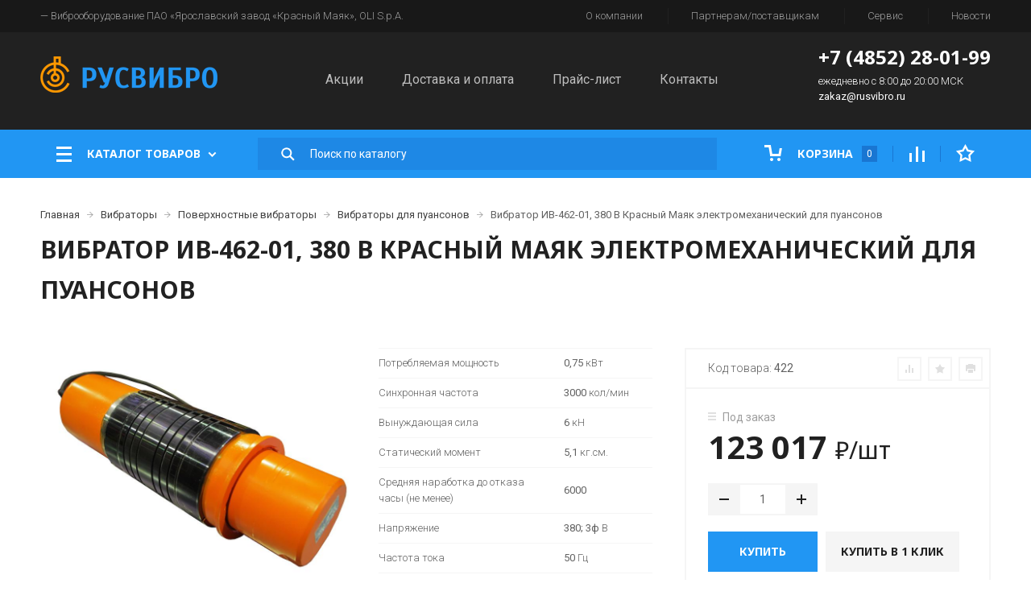

--- FILE ---
content_type: text/html; charset=UTF-8
request_url: https://rusvibro.ru/vibratory/poverkhnostnye/dlya-puansonov/iv-462-01/
body_size: 17428
content:
<!DOCTYPE html>
<html xml:lang="ru" lang="ru">
  <head>
    <meta charset="utf-8">
    <meta http-equiv="X-UA-Compatible" content="IE=edge">
    <meta name="viewport" content="width=1010"><meta name="description" content="Актуальное предложение от ООО «РУСВИБРО» - ✔ Вибратор ИВ-462-01, 380 В Красный Маяк электромеханический для пуансонов  по демократичной цене! Чтобы купить оборудование и комплектующие, звоните: ☎+7 (4852) 28-01- 99" />
<link rel="apple-touch-icon" sizes="57x57" href="/apple-icon-57x57.png">
<link rel="apple-touch-icon" sizes="60x60" href="/apple-icon-60x60.png">
<link rel="apple-touch-icon" sizes="72x72" href="/apple-icon-72x72.png">
<link rel="apple-touch-icon" sizes="76x76" href="/apple-icon-76x76.png">
<link rel="apple-touch-icon" sizes="114x114" href="/apple-icon-114x114.png">
<link rel="apple-touch-icon" sizes="120x120" href="/apple-icon-120x120.png">
<link rel="apple-touch-icon" sizes="144x144" href="/apple-icon-144x144.png">
<link rel="apple-touch-icon" sizes="152x152" href="/apple-icon-152x152.png">
<link rel="apple-touch-icon" sizes="180x180" href="/apple-icon-180x180.png">
<link rel="icon" type="image/png" sizes="192x192"  href="/android-icon-192x192.png">
<link rel="icon" type="image/png" sizes="32x32" href="/favicon-32x32.png">
<link rel="icon" type="image/png" sizes="96x96" href="/favicon-96x96.png">
<link rel="icon" type="image/png" sizes="16x16" href="/favicon-16x16.png">
<link rel="manifest" href="/manifest.json">
<meta name="msapplication-TileColor" content="#ffffff">
<meta name="msapplication-TileImage" content="/ms-icon-144x144.png">
<meta name="theme-color" content="#ffffff">
    <title>Вибратор ИВ-462-01, 380 В Красный Маяк электромеханический для пуансонов  - купить в ООО «РУСВИБРО» по доступной цене</title>
    <link href='https://fonts.googleapis.com/css?family=Roboto:400,400italic,300,700,700italic&subset=latin,cyrillic' rel='stylesheet' type='text/css'>
    <link href='https://fonts.googleapis.com/css?family=Noto+Sans:400,700&subset=latin,cyrillic' rel='stylesheet' type='text/css'>
	<link rel="alternate" media="only screen and (max-width: 640px)" href="https://m.rusvibro.ru/vibratory/poverkhnostnye/dlya-puansonov/iv-462-01/" />
	<script type="text/javascript" data-skip-moving="true">(function(w, d, n) {var cl = "bx-core";var ht = d.documentElement;var htc = ht ? ht.className : undefined;if (htc === undefined || htc.indexOf(cl) !== -1){return;}var ua = n.userAgent;if (/(iPad;)|(iPhone;)/i.test(ua)){cl += " bx-ios";}else if (/Windows/i.test(ua)){cl += ' bx-win';}else if (/Macintosh/i.test(ua)){cl += " bx-mac";}else if (/Linux/i.test(ua) && !/Android/i.test(ua)){cl += " bx-linux";}else if (/Android/i.test(ua)){cl += " bx-android";}cl += (/(ipad|iphone|android|mobile|touch)/i.test(ua) ? " bx-touch" : " bx-no-touch");cl += w.devicePixelRatio && w.devicePixelRatio >= 2? " bx-retina": " bx-no-retina";var ieVersion = -1;if (/AppleWebKit/.test(ua)){cl += " bx-chrome";}else if (/Opera/.test(ua)){cl += " bx-opera";}else if (/Firefox/.test(ua)){cl += " bx-firefox";}ht.className = htc ? htc + " " + cl : cl;})(window, document, navigator);</script>


<link href="/bitrix/js/ui/design-tokens/dist/ui.design-tokens.min.css?167575733522029" type="text/css"  rel="stylesheet" />
<link href="/bitrix/js/ui/fonts/opensans/ui.font.opensans.min.css?16673029672320" type="text/css"  rel="stylesheet" />
<link href="/bitrix/js/main/popup/dist/main.popup.bundle.min.css?173821283026598" type="text/css"  rel="stylesheet" />
<link href="/bitrix/cache/css/s1/rusvibro/page_cef33c1e2ddca0ecbd9a7b1b7a9df072/page_cef33c1e2ddca0ecbd9a7b1b7a9df072_v1.css?17382375321299" type="text/css"  rel="stylesheet" />
<link href="/bitrix/cache/css/s1/rusvibro/template_2cc9fde15d8d85fe5bc097f60c6b9003/template_2cc9fde15d8d85fe5bc097f60c6b9003_v1.css?1748591460197687" type="text/css"  data-template-style="true" rel="stylesheet" />
<link href="/bitrix/panel/main/popup.min.css?167575731720774" type="text/css"  data-template-style="true"  rel="stylesheet" />







    <!--  START Code for component bitrix.ecommerce  -->
        <!--  END Code for component bitrix.ecommerce  -->


  </head>
	<body>
<!-- Yandex.Metrika counter -->
<script type="text/javascript" data-skip-moving="true">
   (function(m,e,t,r,i,k,a){m[i]=m[i]||function(){(m[i].a=m[i].a||[]).push(arguments)};
   m[i].l=1*new Date();k=e.createElement(t),a=e.getElementsByTagName(t)[0],k.async=1,k.src=r,a.parentNode.insertBefore(k,a)})
   (window, document, "script", "https://mc.yandex.ru/metrika/tag.js", "ym");

   ym(37423175, "init", {
        clickmap:true,
        trackLinks:true,
        accurateTrackBounce:true,
        webvisor:true,
        ecommerce:"dataLayer"
   });
</script>
<noscript><div><img src="https://mc.yandex.ru/watch/37423175" style="position:absolute; left:-9999px;" alt="" /></div></noscript>
<!-- /Yandex.Metrika counter -->
<div id="panel"></div>  <div id="page-wrapper">
    <div id="header">
           <div class="top-menu">
      <div class="container">
        <div class="row">
          <div class="col-md-20">
            <div class="top-menu__intro">
— Виброоборудование ПАО «Ярославский завод «Красный Маяк», OLI S.p.A.</div>

<ul class="top-menu__links">
			<li><a href="/about/">О компании</a></li>
		
			<li><a href="/partners/">Партнерам/поставщикам</a></li>
		
			<li><a href="/service/">Сервис</a></li>
		
			<li><a href="/news/">Новости</a></li>
		
</ul>
          </div>
        </div>
      </div>
    </div>

    <div class="header">
      <div class="container">
        <div class="row">
          <div class="col-md-20">
            <div class="header__logo">
				<a href="/"><img src="/f/i/logo.png" alt=""></a>
            </div>
            <div class="header__phone">
<div class="phone__num"><a href="tel:+7(4852)28-01-99">+7 (4852) 28-01-99</a></div>
<div class="phone__intro" style="color:#fff;padding-top:10px;line-height:16px">ежедневно с 8:00 до 20:00 МСК</div>    <div class="header__email"><a href="mailto:zakaz@rusvibro.ru">zakaz@rusvibro.ru</a></div>            </div>
            <div class="header__menu">
              <ul>
				  <li><a href="/events/">Акции</a></li>
				  <li><a href="/delivery/">Доставка и оплата</a></li>
				  <li><a href="/price/">Прайс-лист</a></li>
				  <li><a href="/contacts/">Контакты</a></li>
              </ul>
            </div>
          </div>
        </div>
      </div>
    </div>

		<div class="catalog-menu">
      <div class="container">
        <div class="row">
          <div class="col-md-20">
            <div class="catalog-menu__extra"><span id="bx_basket1"><!--'start_frame_cache_bx_cart_block'--><a class="catalog-menu__extra-item" href="/cart/"><i class="icon-cart"></i> Корзина <span class="catalog-menu__cart-counter">0</span></a><a class="catalog-menu__extra-item" href="/compare.php">
                <i class="icon-compare"></i>
              </a><a class="catalog-menu__extra-item" href="/cart/?delay=y">
                <i class="icon-fav"></i>
              </a><!--'end_frame_cache_bx_cart_block'--></span></div>
            <div class="catalog-menu__button" id="catalog-area">
              <a class="catalog-menu__extra-item" id="all-goods" href="#">
                <i class="icon-ham"></i> Каталог товаров <i class="icon-drop"></i>
              </a>
                              <div class="categories categories_v2">
    <div class="categories__top compact-height custom-scrollbar"><ul class="categories__top-holder"><li class="category" data-menu-opener="1"><a href="/vibratory/" class=" has-children">Вибраторы</a></li><li class="category" data-menu-opener="2"><a href="/vibrooborudovanie/" class=" has-children">Виброоборудование</a></li><li class="category"><a href="/shkafy-upravleniya-elektrodvigatelyami/" class="">Шкафы управления электродвигателями</a></li><li class="category"><a href="/invertory/" class="">Инверторы</a></li><li class="category"><a href="/transformatory/" class="">Трансформаторы</a></li><li class="category"><a href="/elektrodvigateli/" class="">Электродвигатели</a></li><li class="category"><a href="/trosy-santekhnicheskie/" class="">Тросы сантехнические</a></li><li class="category" data-menu-opener="8"><a href="/vibratory-kem-p/" class=" has-children">Вибраторы Kem-P</a></li><li class="category" data-menu-opener="9"><a href="/vibratory-oli/" class=" has-children">Вибраторы OLI</a></li><li class="category" data-menu-opener="10"><a href="/vibratory-visam-sve/" class=" has-children">Вибраторы VISAM</a></li><li class="category" data-menu-opener="11"><a href="/oborudovanie-dlya-obrabotki-polov/" class=" has-children">Оборудование для обработки полов</a></li><li class="category" data-menu-opener="12"><a href="/stanki-dlya-armatury/" class=" has-children">Станки для арматуры</a></li><li class="category" data-menu-opener="13"><a href="/teplovoe-oborudovanie/" class=" has-children">Тепловое оборудование</a></li></ul></div>
</div>
<div class="categories-sub categories-sub_v2">
    <div class="categories__top compact-height custom-scrollbar"><div data-menu-opened="1" class="categories__sub categories__sub_double"><div class="categories__sub-holder clearfix">
                        <div class="categories__sub-column"><ul><li><a href="/vibratory/poverkhnostnye/" class="category-title">Поверхностные вибраторы</a><ul><li><a href="/vibratory/poverkhnostnye/obshchego-naznacheniya/">Общего назначения</a></li><li><a href="/vibratory/poverkhnostnye/povyshennoy-nadezhnosti/">Общего назначения повышенной надежности</a></li><li><a href="/vibratory/poverkhnostnye/vysokogo-resursa/">Общего назначения высокого ресурса</a></li><li><a href="/vibratory/poverkhnostnye/elektromekhanicheskie-vzryvozashchishchennye/">Электромеханические взрывозащищенные</a></li><li><a href="/vibratory/poverkhnostnye/vysokochastotnye-dlya-opalubki-vneshnie/">Высокочастотные для опалубки (внешние)</a></li><li><a href="/vibratory/poverkhnostnye/postoyannogo-toka/">Вибраторы постоянного тока</a></li><li><a href="/vibratory/poverkhnostnye/vysokochastotnye-poverkhnostnye/">Высокочастотные поверхностные вибраторы</a></li><li><a href="/vibratory/poverkhnostnye/obshchego-naznacheniya-flantsevye/">Вибраторы общего назначения фланцевые</a></li><li><a href="/vibratory/poverkhnostnye/dlya-puansonov/">Вибраторы для пуансонов</a></li><li><a href="/vibratory/poverkhnostnye/mekhanicheskie/">Механические вибраторы</a></li><li><a href="/vibratory/poverkhnostnye/vibratory-dlya-vibrostolov/">Вибраторы для вибростолов</a></li><li><a href="/vibratory/poverkhnostnye/pnevmaticheskie-vibratory/">Пневматические вибраторы</a></li></ul></li></ul></div><div class="categories__sub-column"><ul><li><a href="/vibratory/glubinnye/" class="category-title">Глубинные вибраторы</a><ul><li><a href="/vibratory/glubinnye/komplekty-vibratorov-glubinykh-s-gibkim-valom/">Комплекты </a></li><li><a href="/vibratory/glubinnye/portativnye/">Портативные</a></li><li><a href="/vibratory/glubinnye/so-vstroennym-elektrodvigatelem/">Со встроенным электродвигателем</a></li><li><a href="/vibratory/glubinnye/navesnye/">Навесные</a></li><li><a href="/vibratory/glubinnye/komplektuyushchie/">Комплектующие</a></li><li><a href="/vibratory/glubinnye/mekhanicheskie-glubinnye-vibratory/">Механические глубинные вибраторы</a></li></ul></li></ul></div><div class="categories__sub-column"></div>
                        </div>
                    </div><div data-menu-opened="2" class="categories__sub categories__sub_triple"><div class="categories__sub-holder clearfix">
                        <div class="categories__sub-column"><ul><li><a href="/vibrooborudovanie/vibrostoly/" class="category-title">Вибростолы</a></li></ul></div><div class="categories__sub-column"><ul><li><a href="/vibrooborudovanie/vibrouplotniteli/" class="category-title">Виброуплотнители</a></li></ul></div><div class="categories__sub-column"><ul><li><a href="/vibrooborudovanie/vibroreyki/" class="category-title">Виброрейки</a></li></ul></div><div class="categories__sub-column"><ul><li><a href="/vibrooborudovanie/vibropogruzhateli/" class="category-title">Вибропогружатели</a></li></ul></div><div class="categories__sub-column"><ul><li><a href="/vibrooborudovanie/vibroplity/" class="category-title">Виброплиты для дорожных работ</a></li></ul></div><div class="categories__sub-column"></div>
                        </div>
                    </div><div data-menu-opened="8" class="categories__sub categories__sub_triple"><div class="categories__sub-holder clearfix">
                        <div class="categories__sub-column"><ul><li><a href="/vibratory-kem-p/vibratory-evm-2-polyusa-3000-ob-min/" class="category-title">Вибраторы EVM 2 полюса (3000 об/мин)</a></li></ul></div><div class="categories__sub-column"><ul><li><a href="/vibratory-kem-p/vibratory-evm-4-polyusa-1500-ob-min/" class="category-title">Вибраторы EVM 4 полюса (1500 об/мин)</a></li></ul></div><div class="categories__sub-column"><ul><li><a href="/vibratory-kem-p/mikrovibratory-evm/" class="category-title">Микровибраторы EVM</a></li></ul></div><div class="categories__sub-column"></div>
                        </div>
                    </div><div data-menu-opened="9" class="categories__sub categories__sub_triple"><div class="categories__sub-holder clearfix">
                        <div class="categories__sub-column"><ul><li><a href="/vibratory-oli/dc-postoyannyy-tok-3000-ob-min/" class="category-title">Вибраторы OLI DC Постоянный ток (3000 об/мин)</a></li></ul></div><div class="categories__sub-column"><ul><li><a href="/vibratory-oli/micro-mve-odnofaznyy-3000-ob-min/" class="category-title">Вибраторы OLI MICRO MVE однофазные (3000 об/мин)</a></li></ul></div><div class="categories__sub-column"><ul><li><a href="/vibratory-oli/micro-mve-trekhfaznyy-3000-ob-min/" class="category-title">Вибраторы OLI MICRO MVE трехфазные (3000 об/мин)</a></li></ul></div><div class="categories__sub-column"><ul><li><a href="/vibratory-oli/mve-10-polyusov-600-ob-min/" class="category-title">Вибраторы OLI MVE 10 полюсов (600 об/мин)</a></li></ul></div><div class="categories__sub-column"><ul><li><a href="/vibratory-oli/mve-2-polyusa-3000-ob-min/" class="category-title">Вибраторы OLI MVE 2 полюса (3000 об/мин)</a></li></ul></div><div class="categories__sub-column"><ul><li><a href="/vibratory-oli/mve-2-polyusa-odnofaznyy-3000-ob-min/" class="category-title">Вибраторы OLI MVE 2 полюса однофазные (3000 об/мин)</a></li></ul></div><div class="categories__sub-column"><ul><li><a href="/vibratory-oli/mve-4-polyusa-1500-ob-min/" class="category-title">Вибраторы OLI MVE 4 полюса (1500 об/мин)</a></li></ul></div><div class="categories__sub-column"><ul><li><a href="/vibratory-oli/mve-6-polyusov-1000-ob-min/" class="category-title">Вибраторы OLI MVE 6 полюсов (1000 об/мин)</a></li></ul></div><div class="categories__sub-column"><ul><li><a href="/vibratory-oli/mve-8-polyusov-750-ob-min/" class="category-title">Вибраторы OLI MVE 8 полюсов (750 об/мин)</a></li></ul></div><div class="categories__sub-column"><ul><li><a href="/vibratory-oli/mve-hf-vysokochastotnye/" class="category-title">Вибраторы OLI MVE-HF высокочастотные</a></li></ul></div><div class="categories__sub-column"><ul><li><a href="/vibratory-oli/vzryvobezopasnaya-seriya-mve-d/" class="category-title">Вибраторы OLI Взрывобезопасная серия MVE-D</a><ul><li><a href="/vibratory-oli/vzryvobezopasnaya-seriya-mve-d/mve-d-2-polyusa-3000-ob-min/">Вибраторы OLI MVE-D 2 полюса (3000 об/мин)</a></li><li><a href="/vibratory-oli/vzryvobezopasnaya-seriya-mve-d/mve-d-4-polyusa-1500-ob-min/">Вибраторы OLI MVE-D 4 полюса (1500 об/мин)</a></li><li><a href="/vibratory-oli/vzryvobezopasnaya-seriya-mve-d/mve-d-6-polyusov-1000-ob-min/">Вибраторы OLI MVE-D 6 полюсов (1000 об/мин)</a></li><li><a href="/vibratory-oli/vzryvobezopasnaya-seriya-mve-d/mve-d-8-polyusov-750-ob-min/">Вибраторы OLI MVE-D 8 полюсов (750 об/мин)</a></li></ul></li></ul></div><div class="categories__sub-column"><ul><li><a href="/vibratory-oli/ploshchadochnyy-vibrator-mve-e-s-povyshennoy-zashchitoy-ot-vzryva/" class="category-title">Площадочный вибратор MVE-E с повышенной защитой от взрыва</a><ul><li><a href="/vibratory-oli/ploshchadochnyy-vibrator-mve-e-s-povyshennoy-zashchitoy-ot-vzryva/mve-e-8-polyusov-750-ob-min/">MVE-E 8 полюсов (750 об/мин)</a></li><li><a href="/vibratory-oli/ploshchadochnyy-vibrator-mve-e-s-povyshennoy-zashchitoy-ot-vzryva/mve-e-2-polyusa-3000-ob-min/">Вибраторы OLI MVE-E 2 полюса (3000 об/мин)</a></li><li><a href="/vibratory-oli/ploshchadochnyy-vibrator-mve-e-s-povyshennoy-zashchitoy-ot-vzryva/mve-e-4-polyusa-1500-ob-min/">Вибраторы OLI MVE-E 4 полюса (1500 об/мин)</a></li><li><a href="/vibratory-oli/ploshchadochnyy-vibrator-mve-e-s-povyshennoy-zashchitoy-ot-vzryva/mve-e-6-polyusov-1000-ob-min/">Вибраторы OLI MVE-E 6 полюсов (1000 об/мин)</a></li></ul></li></ul></div><div class="categories__sub-column"></div>
                        </div>
                    </div><div data-menu-opened="10" class="categories__sub categories__sub_double"><div class="categories__sub-holder clearfix">
                        <div class="categories__sub-column"><ul><li><a href="/vibratory-visam-sve/vibratory-visam-sve-1500-ob-min/" class="category-title">Вибраторы VISAM SVE 1500 об/мин</a></li></ul></div><div class="categories__sub-column"><ul><li><a href="/vibratory-visam-sve/vibratory-visam-sve-3000-ob-min/" class="category-title">Вибраторы VISAM SVE 3000 об/мин</a></li></ul></div><div class="categories__sub-column"></div>
                        </div>
                    </div><div data-menu-opened="11" class="categories__sub"><div class="categories__sub-holder clearfix">
                        <div class="categories__sub-column"><ul><li><a href="/oborudovanie-dlya-obrabotki-polov/zatirochnye-mashiny-po-betonu/" class="category-title">Затирочные машины по бетону</a></li></ul></div><div class="categories__sub-column"></div>
                        </div>
                    </div><div data-menu-opened="12" class="categories__sub categories__sub_double"><div class="categories__sub-holder clearfix">
                        <div class="categories__sub-column"><ul><li><a href="/stanki-dlya-armatury/stanki-dlya-gibki-armatury/" class="category-title">Станки для гибки арматуры</a></li></ul></div><div class="categories__sub-column"><ul><li><a href="/stanki-dlya-armatury/stanki-dlya-rezki-armatury/" class="category-title">Станки для резки арматуры</a></li></ul></div><div class="categories__sub-column"></div>
                        </div>
                    </div><div data-menu-opened="13" class="categories__sub categories__sub_triple"><div class="categories__sub-holder clearfix">
                        <div class="categories__sub-column"><ul><li><a href="/teplovoe-oborudovanie/gazovye-pushki/" class="category-title">Газовые тепловые пушки</a></li></ul></div><div class="categories__sub-column"><ul><li><a href="/teplovoe-oborudovanie/dizelnye-teplovye-pushki/" class="category-title">Дизельные тепловые пушки</a></li></ul></div><div class="categories__sub-column"><ul><li><a href="/teplovoe-oborudovanie/teplogeneratory-mobilnogo-tipa-/" class="category-title">Теплогенераторы мобильного типа </a></li></ul></div><div class="categories__sub-column"><ul><li><a href="/teplovoe-oborudovanie/teplogeneratory-statsionarnogo-i-podvesnogo-tipa/" class="category-title">Теплогенераторы стационарного и подвесного типа</a></li></ul></div><div class="categories__sub-column"><ul><li><a href="/teplovoe-oborudovanie/elektricheskie-teplovye-pushki/" class="category-title">Электрические тепловые пушки</a></li></ul></div><div class="categories__sub-column"></div>
                        </div>
                    </div></div>
</div>            </div>
            <div class="catalog-menu__search">

<div id="title-search">
<form action="/s/" method="get"><input id="title-search-input" name="text" type="text" value="" autocomplete="off" class="catalog-menu__search-input" placeholder="Поиск по каталогу"><input type="hidden" name="searchid" value="2312232"/><input type="hidden" name="l10n" value="ru"/><input type="hidden" name="reqenc" value=""/><button class="catalog-menu__search-button" type="submit" name="s"><i class="icon-search"></i></button></form>
</div>


            </div>
          </div>
        </div>
      </div>
    </div>
    </div>
<div class="inner"><div class="container"><div class="row"><div class="col-md-20">
<ol class="breadcrumb">
			<li id="bx_breadcrumb_0" itemscope="" itemtype="http://data-vocabulary.org/Breadcrumb" itemref="bx_breadcrumb_1">
				<a href="/" title="Главная" itemprop="url">
					<span itemprop="title">Главная</span>
				</a>
			</li>
			<li id="bx_breadcrumb_1" itemscope="" itemtype="http://data-vocabulary.org/Breadcrumb" itemprop="child" itemref="bx_breadcrumb_2">
				<a href="/vibratory/" title="Вибраторы" itemprop="url">
					<span itemprop="title">Вибраторы</span>
				</a>
			</li>
			<li id="bx_breadcrumb_2" itemscope="" itemtype="http://data-vocabulary.org/Breadcrumb" itemprop="child" itemref="bx_breadcrumb_3">
				<a href="/vibratory/poverkhnostnye/" title="Поверхностные вибраторы" itemprop="url">
					<span itemprop="title">Поверхностные вибраторы</span>
				</a>
			</li>
			<li id="bx_breadcrumb_3" itemscope="" itemtype="http://data-vocabulary.org/Breadcrumb" itemprop="child">
				<a href="/vibratory/poverkhnostnye/dlya-puansonov/" title="Вибраторы для пуансонов" itemprop="url">
					<span itemprop="title">Вибраторы для пуансонов</span>
				</a>
			</li>
			<li>
				<span>Вибратор ИВ-462-01, 380 В Красный Маяк электромеханический для пуансонов </span>
			</li></ol>

<h1>Вибратор ИВ-462-01, 380 В Красный Маяк электромеханический для пуансонов </h1>
<div class="row catalog-page" id="bx_117848907_422">
    <div class="col-lg-7 col-md-5">
        
        <div class="catalog-page__images">
            <div id="catSlider" class="flexslider catalog-page__image">
                <ul class="slides">                        <li><a href="/upload/resize_cache/iblock/eee/800_566_1cfdcbf73f3f4c1a1074d097db3f07153/eeecfd0ba8462e5098676eecfce5fd26.jpg" class="fancybox" rel="item" title="Вибратор ИВ-462-01, 380 В Красный Маяк электромеханический для пуансонов "><img src="/upload/resize_cache/iblock/eee/800_566_1cfdcbf73f3f4c1a1074d097db3f07153/eeecfd0ba8462e5098676eecfce5fd26.jpg" alt="Вибратор ИВ-462-01, 380 В Красный Маяк электромеханический для пуансонов " title="Вибратор ИВ-462-01, 380 В Красный Маяк электромеханический для пуансонов " id="bx_117848907_422_pict"></a></li>                        <li><a href="/upload/resize_cache/iblock/334/800_866_1cfdcbf73f3f4c1a1074d097db3f07153/3349ccdaa31abf4a438b4613f02726ef.jpg" class="fancybox" rel="item" title="Вибратор ИВ-462-01, 380 В Красный Маяк электромеханический для пуансонов "><img src="/upload/resize_cache/iblock/334/800_866_1cfdcbf73f3f4c1a1074d097db3f07153/3349ccdaa31abf4a438b4613f02726ef.jpg" alt="Вибратор ИВ-462-01, 380 В Красный Маяк электромеханический для пуансонов " title="Вибратор ИВ-462-01, 380 В Красный Маяк электромеханический для пуансонов "></a></li>                        <li><a href="/upload/resize_cache/iblock/68c/1000_1000_0cfdcbf73f3f4c1a1074d097db3f07153/68c8f6173f1d61e4798aea73de52bf8e.jpg" class="fancybox" rel="item" title="Вибратор ИВ-462-01, 380 В Красный Маяк электромеханический для пуансонов "><img src="/upload/resize_cache/iblock/68c/1000_1000_0cfdcbf73f3f4c1a1074d097db3f07153/68c8f6173f1d61e4798aea73de52bf8e.jpg" alt="Вибратор ИВ-462-01, 380 В Красный Маяк электромеханический для пуансонов " title="Вибратор ИВ-462-01, 380 В Красный Маяк электромеханический для пуансонов "></a></li></ul>
            </div>                <div id="catCarousel" class="flexslider catalog-page__carousel">
                <ul class="slides">                        <li><span><img src="/upload/resize_cache/iblock/eee/800_566_1cfdcbf73f3f4c1a1074d097db3f07153/eeecfd0ba8462e5098676eecfce5fd26.jpg" alt=""></span></li>                        <li><span><img src="/upload/resize_cache/iblock/334/800_866_1cfdcbf73f3f4c1a1074d097db3f07153/3349ccdaa31abf4a438b4613f02726ef.jpg" alt=""></span></li>                        <li><span><img src="/upload/resize_cache/iblock/68c/1000_1000_0cfdcbf73f3f4c1a1074d097db3f07153/68c8f6173f1d61e4798aea73de52bf8e.jpg" alt=""></span></li></ul></div></div>
    </div>
    <div class="col-lg-6 col-md-6">
        <div class="catalog-page__chars">
            <table class="data">                            <tr>
                            <th>Потребляемая мощность</th>
                            <td>0,75 <span class="light"> кВт</span></td></tr>                            <tr>
                            <th>Синхронная частота</th>
                            <td>3000 <span class="light"> кол/мин</span></td></tr>                            <tr>
                            <th>Вынуждающая сила</th>
                            <td>6 <span class="light"> кН</span></td></tr>                            <tr>
                            <th>Статический момент</th>
                            <td>5,1 <span class="light"> кг.см.</span></td></tr>                            <tr>
                            <th>Средняя наработка до отказа часы (не менее)</th>
                            <td>6000 <span class="light"></span></td></tr>                            <tr>
                            <th>Напряжение</th>
                            <td>380; 3ф <span class="light"> В</span></td></tr>                            <tr>
                            <th>Частота тока</th>
                            <td>50 <span class="light"> Гц</span></td></tr>                            <tr>
                            <th>Диаметр</th>
                            <td>143...147 <span class="light"></span></td></tr>                            <tr>
                            <th>L</th>
                            <td>610 <span class="light"></span></td></tr>                            <tr>
                            <th>Масса</th>
                            <td>34 <span class="light"> кг</span></td></tr></table><a href="#" class="btn btn-primary btn-sm" data-scrollto="allchars">Все характеристики</a></div>
    </div>
    <div class="col-lg-7 col-md-9">        <div class="catalog-page__actions">            <div class="catalog-page__actions-intro clearfix">                <div class="catalog-page__actions-buttons"><a href="javascript:void(0);" class="btn btn-default btn-xs" data-toggle="tooltip"
                                 data-placement="top" title="Добавить к сравнению" id="bx_117848907_422_compare_link"><i class="icon-compare-small"></i></a><a href="javascript:void(0);" class="btn btn-default btn-xs" data-toggle="tooltip"
                             data-placement="top" title="Добавить в избранное" id="bx_117848907_422_fav_link"><i class="icon-fav-small"></i></a><a href="/vibratory/poverkhnostnye/dlya-puansonov/iv-462-01/?print=Y"
                                                             target="_blank" class="btn btn-default btn-xs"
                                                             data-toggle="tooltip" data-placement="top"
                                                             title="Распечатать"><i class="icon-print-small"></i></a>
                </div>
                Код товара: <b id="ELEMENT_ID">422</b>
            </div>
            <div class="catalog-page__actions-content"><div id="ELEMENT_AVAILABLE">                        <div class="catalog-item__warehouse catalog-item__warehouse_no"><i
                                class="icon-warehouse-no"></i> Под заказ
                        </div></div>                    <div class="catalog-page__price"><span class="catalog-page__price-old" style="display: none">Было<br><b id="bx_117848907_422_old_price"></b></span> <span id="bx_117848907_422_price">123 017 <span class="rub">₽</span></span><span class="rub">/шт</span></div>
                    <div class="catalog-page__cart-counter">
                        <a href="javascript:void(0)" class="minus" id="bx_117848907_422_quant_down"></a><input data-eproduct="quantity" id="bx_117848907_422_quantity" type="number" name="QUANTITY" value="1"><a href="javascript:void(0)" class="plus" id="bx_117848907_422_quant_up"></a>
                    </div>
                <div class="catalog-page__buttons" id="bx_117848907_422_basket_actions">
                    <a href="javascript:void(0)" id="bx_117848907_422_add_basket_link" rel="nofollow" onclick="metrikaReach('bcart');return true"
                       class="btn btn-success btn-lg" data-eproduct-event="buy">Купить</a><a href="/include/oneclick.php?item=422"
                                 class="btn btn-primary btn-lg modal-ajax"
                                 onclick="metrikaReach('boneclick'); return true;">Купить в 1 клик</a>
                    </div>                    <div class="catalog-page__extra"><a href="/include/cheaper.php?item=422"
                                                        class="modal-ajax" onclick="metrikaReach('bcheaper'); return true;"><i
                            class="icon-howto"></i> Как получить скидку?</a></div>
                
                <input type="hidden" name="eproduct_id" value="422">
            </div>
        </div>
    </div>
</div>
<div class="row catalog-info">    <div class="col-lg-20">
        <div>
            <ul class="nav nav-tabs" role="tablist">
                <li role="presentation" class="active"><a href="#description" aria-controls="description" role="tab"
                                                          data-toggle="tab">Описание</a></li>                    <li role="presentation"><a href="#chars" aria-controls="chars" role="tab" data-toggle="tab"
                                               data-scrollto-target="allchars">Характеристики</a></li>                    <li role="presentation"><a href="#cert" aria-controls="cert" role="tab" data-toggle="tab">Сертификаты</a>
                    </li></ul>
            <div class="tab-content">
                <div role="tabpanel" class="tab-pane fade in active" id="description"><p>
	 Вибраторы электромеханические для пуансонов ИВ-462-01 предназначены для возбуждения вибрации в пуансонах металлических форм при изготовлении пустотных плит перекрытия. Применение данного вибратора при изготовлении пустотных плит позволяет значительно улучшить качество изделий и сократить время формования.
</p>
<p>
	 Вибратор ИВ-462-01 представляет собой герметично закрытый корпус с внешней стороны имеющий цанговый зажим, с помощью которого надежно фиксируется внутри пуансона. Вибратор способен крепиться внутри пуансона с внутренним диаметром от 145 до 150 мм.
</p>
<h3>
Внимание! </h3>
<p>
	 Перед началом работы обязательно ознакомьтесь с руководством по эксплуатации
</p>
<p>
	 Вибраторы передаются потребителю настроенные заводом изготовителем на режим работы – S3 40%
</p>
<p>
	 Вибраторы ИВ-462-01 предназначены для включения только через пусковое устройство. Не допускается использование кабельного соединителя для включения-отключения.
</p>
<p>
	 С целью защиты электродвигателя вибратора от перегрузки, обрыва фазы и короткого замыкания каждый вибратор необходимо подключить к электрической сети через отдельный автоматический выключатель защиты электродвигателя с регулируемой установкой по току.
</p>
<p>
	 Гарантийный срок службы вибраторов – 12 месяцев со дня ввода в эксплуатацию, но не более 18 месяцев со дня отгрузки с завода – изготовителя.
</p>
<p>
 <b>В комплект поставки входит:</b>
</p>
<p>
	 Вибратор – 1 шт.
</p>
<p>
	 Руководство по эксплуатации – 1 экз.
</p>
 <br><h3>Документация</h3>                            <div class="file"><a href="/upload/iblock/e7f/e7f416ef5a7d51361207c2aef46070ea.pdf" target="_blank"><span
                                    class="file__icon">pdf</span>Паспорт вибраторы электромеханические для пуансонов</a>
                            <div class="file__info">.pdf (367.94 КБ)
                            </div></div></div>                    <div role="tabpanel" class="tab-pane fade" id="chars"><h3>
Полные технические характеристики </h3>
<p>
	 Технические условия – ТУ 3343-006-00239942-2001.
</p>
<p>
	 Наименование завода – изготовителя – ОАО «Ярославский завод "Красный Маяк".
</p>
<p>
	 Вибраторы соответствуют исполнению У категории 2 ГОСТ 15150-69 и предназначены для эксплуатации в районах, характеризующихся следующими условиями:
</p>
<p>
</p>
<ul>
	<li>
	высота местности над уровнем моря не более 1000 м; </li>
	<li>
	окружающая среда должна быть взрывобезопасной, не насыщенной токопроводящей пылью, не содержащей агрессивных газов и паров в концентрациях, которые могут вызвать разрушение металлов и электроизоляционных материалов. </li>
	<li>
	температура окружающей среды от плюс 40 до минус 45 ºС.&nbsp; </li>
</ul>
<table cellpadding="0" cellspacing="0">
<tbody>
<tr>
	<td rowspan="2">
		<p>
 <b>Наименование показателей</b>
		</p>
	</td>
	<td>
		<p align="center">
 <b>Значения</b>
		</p>
	</td>
</tr>
<tr>
	<td>
		<p align="center">
 <b>ИВ-462-01</b>
		</p>
	</td>
</tr>
<tr>
	<td>
		<p>
			 Частота колебаний, Гц (кол/мин) синхронная
		</p>
	</td>
	<td>
		<p align="center">
			 50 (3000)
		</p>
	</td>
</tr>
<tr>
	<td>
		<p>
			 холостого хода, не менее
		</p>
	</td>
	<td>
		<p align="center">
			 46,3 (2775)
		</p>
	</td>
</tr>
<tr>
	<td>
		<p>
			 Максимальная выну­ждающая сила, кН при синхронной частоте колебаний
		</p>
	</td>
	<td>
		<p align="center">
			 6,0
		</p>
	</td>
</tr>
<tr>
	<td>
		<p>
			 Максимальный стати­ческий момент деба­ланса, кг-см
		</p>
	</td>
	<td>
		<p align="center">
			 6,6
		</p>
	</td>
</tr>
<tr>
	<td>
		<p>
			 Мощность, кВт: номинальная
		</p>
	</td>
	<td>
		<p align="center">
			 0,37
		</p>
	</td>
</tr>
<tr>
	<td>
		<p>
			 номинальная потреб­ляемая, не более
		</p>
	</td>
	<td>
		<p align="center">
			 0,75
		</p>
	</td>
</tr>
<tr>
	<td>
		<p>
			 Номинальное напряжение, В
		</p>
	</td>
	<td>
		<p align="center">
			 380
		</p>
	</td>
</tr>
<tr>
	<td>
		<p>
			 Номинальный ток, А
		</p>
	</td>
	<td>
		<p align="center">
			 1,5
		</p>
	</td>
</tr>
<tr>
	<td>
		<p>
			 Частота тока, Гц
		</p>
	</td>
	<td>
		<p align="center">
			 50
		</p>
	</td>
</tr>
<tr>
	<td>
		<p>
			 Тип вибрационного механизма
		</p>
	</td>
	<td>
		<p align="center">
			 Дебалансный не регулируемый
		</p>
	</td>
</tr>
<tr>
	<td>
		<p>
			 Тип электродвигателя
		</p>
	</td>
	<td>
		<p align="center">
			 Асинхронный трехфазный с короткозамкнутым ротором
		</p>
	</td>
</tr>
<tr>
	<td>
		<p>
			 Класс изоляции
		</p>
	</td>
	<td>
		<p align="center">
			 F
		</p>
	</td>
</tr>
<tr>
	<td>
		<p>
			 Масса вибратора, кг.
		</p>
	</td>
	<td>
		<p align="center">
			 34
		</p>
	</td>
</tr>
<tr>
	<td>
		<p>
			 Степень защиты по ГОСТ 14254-96
		</p>
	</td>
	<td>
		<p align="center">
			 IP66
		</p>
	</td>
</tr>
</tbody>
</table>
<table cellpadding="0" cellspacing="0">
<tbody>
<tr>
	<td rowspan="2">
		<p align="center">
 <b>Тип вибратора</b>
		</p>
	</td>
	<td rowspan="2">
		<p align="center">
 <b>Напряжение, В</b>
		</p>
	</td>
	<td>
		<p align="center">
 <b>Ток, А при режиме работы</b>
		</p>
	</td>
</tr>
<tr>
	<td>
		<p align="center">
 <b>S3 40%</b>
		</p>
	</td>
</tr>
<tr>
	<td>
		<p>
			 ИВ-462-01
		</p>
	</td>
	<td>
		<p align="center">
			 380
		</p>
	</td>
	<td>
		<p align="center">
			 1,5
		</p>
	</td>
</tr>
</tbody>
</table>
<p>
	 S1 - продолжительный режим работы;
</p>
<p>
	 S3 60% - повторно-кратковременный режим работы с продолжительно­стью включения 6 мин., 4 мин. - отдых;
</p>
<p>
	 S3 40% - повторно-кратковременный режим работы с продолжительно­стью включения 4 мин., 6 мин. - отдых.
</p>
<p>
 <img width="414" alt="ив462.jpg" src="/upload/medialibrary/d54/d54c260956ad722562662a9e9709e48b.jpg" height="142" title="ив462.jpg"><br>
</p>
<table cellpadding="0" cellspacing="0">
<tbody>
<tr>
	<td>
		<p>
 <b>Тип вибратора</b>
		</p>
	</td>
	<td>
		<p align="center">
 <b>D, мм</b>
		</p>
	</td>
	<td>
		<p align="center">
 <b>L, мм</b>
		</p>
	</td>
</tr>
<tr>
	<td>
		<p>
			 ИВ-462-01
		</p>
	</td>
	<td>
		<p align="center">
			 143…147
		</p>
	</td>
	<td>
		<p align="center">
			 610
		</p>
	</td>
</tr>
</tbody>
</table>
<table cellpadding="0" cellspacing="0">
<tbody>
<tr>
	<td>
		<p>
 <b>Вибратор</b>
		</p>
	</td>
	<td>
		<p>
 <b>Средняя наработка до отказа, ч., не менее</b>
		</p>
	</td>
</tr>
<tr>
	<td>
		<p>
			 Ив-462-01
		</p>
	</td>
	<td>
		<p align="center">
			 6000
		</p>
	</td>
</tr>
</tbody>
</table></div>                    <div role="tabpanel" class="tab-pane fade" id="cert">
                    <div class="row">                            <div class="col-md-10">
                            <div class="certificate clearfix">
                                <a href="/upload/iblock/a0a/nhu1nzp55avscyyvj7ltb0avxamxmg70/Deklaratsiya-na-vibratory-obshchego-naznacheniya-_-chast1-s-05.05.23.jpg" class="fancybox"
                                   rel="certificate" title=""><span class="certificate__img"><img src="/upload/resize_cache/iblock/a0a/nhu1nzp55avscyyvj7ltb0avxamxmg70/156_221_2/Deklaratsiya-na-vibratory-obshchego-naznacheniya-_-chast1-s-05.05.23.jpg" alt=""></span><span
                                        class="certificate__text">Сертификат соответствия на вибраторы общего назначения новой серии</span>
                                </a>
                            </div>
                            </div></div>
                    </div></div>
        </div>
    </div>
</div>
	</div></div></div></div><!--'start_frame_cache_rJCt68'--><!--'end_frame_cache_rJCt68'-->


    <div class="extra-block">
      <div class="container">
        <div class="row">
          <div class="col-md-20">
            <div class="extra-block__holder">
              <div class="extra-block__item extra-block__item_price">Мы гарантируем лучшие цены на&nbsp;товар</div>
              <div class="extra-block__item extra-block__item_delivery">Надежная доставка в&nbsp;регионы</div>
              <div class="extra-block__item extra-block__item_cert">Вся продукция полностью сертифицирована</div>
              <span class="extra-block__stretch"></span>
            </div>
          </div>
        </div>
      </div>
    </div>
    <div class="footer">
      <div class="container">
        <div class="row">
          <div class="col-md-4 col-sm-33">
            <div class="footer__column">
              <ul>
				  <li><a href="/about/">О компании</a>
                  <ul>
					  <li><a href="/about/history/">История завода</a></li>
                    <li><a href="#">Сертификаты</a></li>
					  <li><a href="/partners/">Партнерам/поставщикам</a></li>
					  <li><a href="/service/">Сервис</a></li>
					  <li><a href="/news/">Новости</a></li>
					  <li><a href="/stati/">Статьи</a></li>
                  </ul>
                </li>
              </ul>
            </div>
          </div>
          <div class="col-md-4 col-sm-33">
            <div class="footer__column">
              <ul>
                <li>Каталог
                  <ul>
                    <li><a href="/vibratory/">Вибраторы</a></li>
                    <li><a href="/vibrooborudovanie/">Виброоборудование</a></li>
                    <li><a href="/shkafy-upravleniya-elektrodvigatelyami/">Шкафы управления электродвигателями</a></li>
                    <li><a href="/invertory/">Инверторы</a></li>
                    <li><a href="/transformatory/">Трансформаторы</a></li>
                    <li><a href="/elektrodvigateli/">Электродвигатели</a></li>
                    <li><a href="/trosy-santekhnicheskie/">Тросы сантехнические</a></li>
                                      </ul>
                </li>
              </ul>
            </div>
          </div>
          <div class="col-md-4 col-sm-33">
            <div class="footer__column">
              <ul>
				  <li><a href="/delivery/">Доставка и оплата</a>
                </li>
              </ul>
            </div>
          </div>
          <div class="col-md-4 col-sm-33">
            <div class="footer__column">
              <ul>
				  <li><a href="/price/">Прайс-лист</a>
                  <ul>
                    <li>			<a id="bx_3218110189_1242" href="/upload/iblock/6fd/0wt40azf3s9m3ocyg5mohopu1edptjgu/Rusvibro-_-prays_list-ot-01.03.24-s-NDS.pdf" class="btn" target="_blank" onclick="metrikaReach('bprice');return true"><i class="icon-document"></i> Скачать (.pdf)</a>

                    </li>
                  </ul>
                </li>
              </ul>
            </div>
          </div>
          <div class="col-md-4 col-sm-33">
            <div class="footer__column">
              <ul>
				  <li><a href="/contacts/">Контакты</a>
                  <ul>
                    <li>
                      <div class="phone__num"><a href="tel:+7(4852)28-01-99">+7 (4852) 28-01-99</a></div>
<div class="phone__intro" style="color:#fff;padding-top:10px;line-height:16px">ежедневно с 8:00 до 20:00 МСК</div>    <div class="header__email"><a href="mailto:zakaz@rusvibro.ru">zakaz@rusvibro.ru</a></div></li>
                  </ul>
                </li>
              </ul>
            </div>
          </div>
        </div>
      </div>
    </div>
    <div class="developer">
		<noindex>Создание сайта <a href="http://inteo-s.ru/" rel="external nofollow"><i class="icon-inteo"></i></a></noindex>
    </div>
    </div>
<!-- BEGIN JIVOSITE CODE {literal} -->
<!-- {/literal} END JIVOSITE CODE -->

  <script type="text/javascript">if(!window.BX)window.BX={};if(!window.BX.message)window.BX.message=function(mess){if(typeof mess==='object'){for(let i in mess) {BX.message[i]=mess[i];} return true;}};</script>
<script type="text/javascript">(window.BX||top.BX).message({'JS_CORE_LOADING':'Загрузка...','JS_CORE_NO_DATA':'- Нет данных -','JS_CORE_WINDOW_CLOSE':'Закрыть','JS_CORE_WINDOW_EXPAND':'Развернуть','JS_CORE_WINDOW_NARROW':'Свернуть в окно','JS_CORE_WINDOW_SAVE':'Сохранить','JS_CORE_WINDOW_CANCEL':'Отменить','JS_CORE_WINDOW_CONTINUE':'Продолжить','JS_CORE_H':'ч','JS_CORE_M':'м','JS_CORE_S':'с','JSADM_AI_HIDE_EXTRA':'Скрыть лишние','JSADM_AI_ALL_NOTIF':'Показать все','JSADM_AUTH_REQ':'Требуется авторизация!','JS_CORE_WINDOW_AUTH':'Войти','JS_CORE_IMAGE_FULL':'Полный размер'});</script><script type="text/javascript" src="/bitrix/js/main/core/core.min.js?1738212832219752"></script><script>BX.setJSList(['/bitrix/js/main/core/core_ajax.js','/bitrix/js/main/core/core_promise.js','/bitrix/js/main/polyfill/promise/js/promise.js','/bitrix/js/main/loadext/loadext.js','/bitrix/js/main/loadext/extension.js','/bitrix/js/main/polyfill/promise/js/promise.js','/bitrix/js/main/polyfill/find/js/find.js','/bitrix/js/main/polyfill/includes/js/includes.js','/bitrix/js/main/polyfill/matches/js/matches.js','/bitrix/js/ui/polyfill/closest/js/closest.js','/bitrix/js/main/polyfill/fill/main.polyfill.fill.js','/bitrix/js/main/polyfill/find/js/find.js','/bitrix/js/main/polyfill/matches/js/matches.js','/bitrix/js/main/polyfill/core/dist/polyfill.bundle.js','/bitrix/js/main/core/core.js','/bitrix/js/main/polyfill/intersectionobserver/js/intersectionobserver.js','/bitrix/js/main/lazyload/dist/lazyload.bundle.js','/bitrix/js/main/polyfill/core/dist/polyfill.bundle.js','/bitrix/js/main/parambag/dist/parambag.bundle.js']);
</script>
<script type="text/javascript">(window.BX||top.BX).message({'pull_server_enabled':'N','pull_config_timestamp':'0','pull_guest_mode':'N','pull_guest_user_id':'0'});(window.BX||top.BX).message({'PULL_OLD_REVISION':'Для продолжения корректной работы с сайтом необходимо перезагрузить страницу.'});</script>
<script type="text/javascript">(window.BX||top.BX).message({'JS_CORE_LOADING':'Загрузка...','JS_CORE_NO_DATA':'- Нет данных -','JS_CORE_WINDOW_CLOSE':'Закрыть','JS_CORE_WINDOW_EXPAND':'Развернуть','JS_CORE_WINDOW_NARROW':'Свернуть в окно','JS_CORE_WINDOW_SAVE':'Сохранить','JS_CORE_WINDOW_CANCEL':'Отменить','JS_CORE_WINDOW_CONTINUE':'Продолжить','JS_CORE_H':'ч','JS_CORE_M':'м','JS_CORE_S':'с','JSADM_AI_HIDE_EXTRA':'Скрыть лишние','JSADM_AI_ALL_NOTIF':'Показать все','JSADM_AUTH_REQ':'Требуется авторизация!','JS_CORE_WINDOW_AUTH':'Войти','JS_CORE_IMAGE_FULL':'Полный размер'});</script>
<script type="text/javascript">(window.BX||top.BX).message({'LANGUAGE_ID':'ru','FORMAT_DATE':'DD.MM.YYYY','FORMAT_DATETIME':'DD.MM.YYYY HH:MI:SS','COOKIE_PREFIX':'BITRIX_SM','SERVER_TZ_OFFSET':'10800','UTF_MODE':'Y','SITE_ID':'s1','SITE_DIR':'/','USER_ID':'','SERVER_TIME':'1768905911','USER_TZ_OFFSET':'0','USER_TZ_AUTO':'Y','bitrix_sessid':'7ede5b33264f50f9f28127a1ab592f1b'});</script><script type="text/javascript"  src="/bitrix/cache/js/s1/rusvibro/kernel_main/kernel_main_v1.js?1738300116154482"></script>
<script type="text/javascript" src="/bitrix/js/pull/protobuf/protobuf.min.js?161132749576433"></script>
<script type="text/javascript" src="/bitrix/js/pull/protobuf/model.min.js?161132749514190"></script>
<script type="text/javascript" src="/bitrix/js/rest/client/rest.client.min.js?16113278669240"></script>
<script type="text/javascript" src="/bitrix/js/pull/client/pull.client.min.js?173821279148309"></script>
<script type="text/javascript" src="/bitrix/js/main/popup/dist/main.popup.bundle.min.js?173821282965670"></script>
<script type="text/javascript" src="/bitrix/js/currency/currency-core/dist/currency-core.bundle.min.js?17382127813755"></script>
<script type="text/javascript" src="/bitrix/js/currency/core_currency.min.js?1623918613833"></script>
<script type="text/javascript">BX.setJSList(['/bitrix/js/main/session.js','/bitrix/js/main/pageobject/pageobject.js','/bitrix/js/main/core/core_window.js','/bitrix/js/main/date/main.date.js','/bitrix/js/main/core/core_date.js','/bitrix/js/main/utils.js','/bitrix/js/main/core/core_fx.js','/bitrix/templates/rusvibro/components/bitrix/catalog/cayalog/bitrix/catalog.element/.default/script.js','/f/js/jquery-1.12.0.min.js','/f/js/jquery.equalizer.min.js','/f/js/jquery.flexslider-min.js','/f/fancybox/jquery.fancybox.pack.js','/f/js/jquery.scrollTo.min.js','/f/js/jquery.maskedinput.min.js','/f/js/stickyfill.min.js','/f/scrollbar/jquery.mCustomScrollbar.concat.min.js','/f/js/jquery.menu-aim.js','/f/js/common.js','/local/components/custom/bitrix.ecommerce/templates/.default/script.js','/bitrix/templates/rusvibro/components/bitrix/sale.basket.basket.line/smallcart/script.js','/bitrix/templates/rusvibro/components/bitrix/catalog.section.list/groups-scroll/script.js','/bitrix/components/bitrix/search.title/script.js','/bitrix/templates/rusvibro/components/bitrix/catalog.viewed.products/viewed/script.js']);</script>
<script type="text/javascript">BX.setCSSList(['/bitrix/templates/rusvibro/components/bitrix/catalog/cayalog/bitrix/catalog.element/.default/themes/blue/style.css','/f/css/flexslider.css','/f/fancybox/jquery.fancybox.css','/f/scrollbar/jquery.mCustomScrollbar.min.css','/bitrix/templates/rusvibro/components/bitrix/sale.basket.basket.line/smallcart/style.css','/bitrix/templates/rusvibro/components/bitrix/search.title/search1/style.css','/bitrix/templates/rusvibro/components/bitrix/breadcrumb/breadcrumb/style.css','/bitrix/templates/rusvibro/components/bitrix/news.list/pricefooter/style.css','/bitrix/templates/rusvibro/template_styles.css']);</script>
<script type="text/javascript">
					(function () {
						"use strict";

						var counter = function ()
						{
							var cookie = (function (name) {
								var parts = ("; " + document.cookie).split("; " + name + "=");
								if (parts.length == 2) {
									try {return JSON.parse(decodeURIComponent(parts.pop().split(";").shift()));}
									catch (e) {}
								}
							})("BITRIX_CONVERSION_CONTEXT_s1");

							if (cookie && cookie.EXPIRE >= BX.message("SERVER_TIME"))
								return;

							var request = new XMLHttpRequest();
							request.open("POST", "/bitrix/tools/conversion/ajax_counter.php", true);
							request.setRequestHeader("Content-type", "application/x-www-form-urlencoded");
							request.send(
								"SITE_ID="+encodeURIComponent("s1")+
								"&sessid="+encodeURIComponent(BX.bitrix_sessid())+
								"&HTTP_REFERER="+encodeURIComponent(document.referrer)
							);
						};

						if (window.frameRequestStart === true)
							BX.addCustomEvent("onFrameDataReceived", counter);
						else
							BX.ready(counter);
					})();
				</script>



<script type="text/javascript"  src="/bitrix/cache/js/s1/rusvibro/template_402eb37e61099ef2efef81dd51c92303/template_402eb37e61099ef2efef81dd51c92303_v1.js?1738237532336569"></script>
<script type="text/javascript"  src="/bitrix/cache/js/s1/rusvibro/page_4e8410baa58933bcd3f81e0940f738e0/page_4e8410baa58933bcd3f81e0940f738e0_v1.js?1738237532130521"></script>
<script type="text/javascript">var _ba = _ba || []; _ba.push(["aid", "c399b41935d93b4ddffeb7846ad63a8a"]); _ba.push(["host", "rusvibro.ru"]); _ba.push(["ad[ct][item]", "[base64]"]);_ba.push(["ad[ct][user_id]", function(){return BX.message("USER_ID") ? BX.message("USER_ID") : 0;}]);_ba.push(["ad[ct][recommendation]", function() {var rcmId = "";var cookieValue = BX.getCookie("BITRIX_SM_RCM_PRODUCT_LOG");var productId = 422;var cItems = [];var cItem;if (cookieValue){cItems = cookieValue.split(".");}var i = cItems.length;while (i--){cItem = cItems[i].split("-");if (cItem[0] == productId){rcmId = cItem[1];break;}}return rcmId;}]);_ba.push(["ad[ct][v]", "2"]);(function() {var ba = document.createElement("script"); ba.type = "text/javascript"; ba.async = true;ba.src = (document.location.protocol == "https:" ? "https://" : "http://") + "bitrix.info/ba.js";var s = document.getElementsByTagName("script")[0];s.parentNode.insertBefore(ba, s);})();</script>
<script>new Image().src='https://rusvibro.inteo-s.ru/bitrix/spread.php?s=QklUUklYX1NNX1NBTEVfVUlEAWVjMzVhYmZjMWE3ODJhZTg0YTc5ODk0NDUyZTQzOWVlATE4MDAwMDk5MTEBLwEBAQI%3D&k=48ee66af8bd3d4697a7c0695d74a582f';
</script>



<script type="text/javascript" id="bx_ecommerce">
        window.bxEcommerceTemplatePath = '/local/components/custom/bitrix.ecommerce/templates/.default';

                        $(document).ready(function() {
            $('body').on('click', '[data-eproduct-event=detail]', function(e) {
                var product = getProduct(this);

                if (product !== false) {
                    dataLayer.push({
                        "event" : "productClick",
                        "ecommerce" : {
                            "click" : {
                                "actionField" : {
                                    "list" : "homepage"
                                },
                                "products" : [product]
                            }
                        }
                    });
                }
            })
                .on('click', '[data-eproduct-event=buy]', function(e) {
                    var product = getProduct(this),
                        quantity = undefined,
                        i = 0;

                    // ищем поле со значением кол-ва добавляемого товара
                    while (i < 10 && quantity === undefined) {
                        quantity = $(this).parent().find('[data-eproduct=quantity]').val();
                        elem = $(this).parent();
                        i++;
                    }

                    if (product !== false) {
                        if (quantity !== undefined) {
                            product['quantity'] = quantity;
                        }

                        dataLayer.push({
                            "event" : "addToCart",
                            "ecommerce" : {
                                "currencyCode": "RUB", // @todo сделать подстановку валюты
                                "add" : {
                                    "products" : [product]
                                }
                            }
                        });
                    }
                })
                .on('click', '[data-eproduct-event=remove_cart]', function(e) {
                    var product = getProduct(this);

                    if (product !== false) {
                        dataLayer.push({
                            "event" : "removeFromCart",
                            "ecommerce" : {
                                "currencyCode": "RUB", // @todo сделать подстановку валюты
                                "remove" : {
                                    "products" : [product]
                                }
                            }
                        });
                    }
                })
                .on('click', '[data-eproduct-event=oneclick_buy]', function(e) {
                    var container = $('[data-ecommerce-container=oneclick_buy]'),
                        products = getProducts(container),
                        options = getOptions(container);

                    if (products.length > 0) {
                        dataLayer.push({
                            "event" : "transactionOneClick",
                            "ecommerce" : {
                                "purchase" : {
                                    "actionField" : options,
                                    "products" : products
                                }
                            }
                        });
                    }
                });

            /**
             * @param elem
             * @returns {boolean} | {Object}
             */
            function getProduct(elem) {
                var id = undefined,
                    i = 0;
                if ($(elem).find('input[name=eproduct_id]').length) id = $(elem).find('input[name=eproduct_id]').val();
                if (id === undefined) {
                    while (i < 10 && id === undefined) {
                        id = $(elem).parent().find('input[name=eproduct_id]').val();
                        elem = $(elem).parent();
                        i++;
                    }
                }

                return (bxEcommerce[id] === undefined) ? false : bxEcommerce[id];
            }

            /**
             *
             * @param container
             * @returns {Array}
             */
            function getProducts(container) {
                var product = {}, products = [], id = 0;

                container.find('input[name=eproduct_id]').each(function (i, e) {
                    id = $(this).val();
                    product = bxEcommerce[id];

                    if (product !== undefined) products.push(product);
                });

                return products;
            }

            /**
             * @param container
             * @returns {{}}
             */
            function getOptions(container) {
                var options = {};

                container.find('[data-etype=option]').each(function (i, e) {
                    var name = $(this).attr('name');
                    var val = $(this).val();

                    if (name.length > 0 && val.length > 0) {
                        options[name] = val;
                    }
                });

                return options;
            }
        });
            </script>
<script>
	var bx_basket1 = new BitrixSmallCart;
</script><script>
	bx_basket1.siteId       = 's1';
	bx_basket1.cartId       = 'bx_basket1';
	bx_basket1.ajaxPath     = '/bitrix/components/bitrix/sale.basket.basket.line/ajax.php';
	bx_basket1.templateName = 'smallcart';
	bx_basket1.arParams     =  {'COMPONENT_TEMPLATE':'smallcart','PATH_TO_BASKET':'/cart/','PATH_TO_PERSONAL':'/personal/','PATH_TO_PROFILE':'/personal/','PATH_TO_REGISTER':'/login/','POSITION_FIXED':'N','SHOW_AUTHOR':'N','SHOW_EMPTY_VALUES':'Y','SHOW_NUM_PRODUCTS':'Y','SHOW_PERSONAL_LINK':'N','SHOW_PRODUCTS':'Y','SHOW_TOTAL_PRICE':'N','SHOW_DELAY':'N','SHOW_NOTAVAIL':'N','SHOW_SUBSCRIBE':'N','SHOW_IMAGE':'N','SHOW_PRICE':'N','SHOW_SUMMARY':'N','PATH_TO_ORDER':'/personal/order/make/','CACHE_TYPE':'A','HIDE_ON_BASKET_PAGES':'Y','SHOW_REGISTRATION':'N','PATH_TO_AUTHORIZE':'/login/','POSITION_VERTICAL':'top','POSITION_HORIZONTAL':'right','MAX_IMAGE_SIZE':'70','AJAX':'N','~COMPONENT_TEMPLATE':'smallcart','~PATH_TO_BASKET':'/cart/','~PATH_TO_PERSONAL':'/personal/','~PATH_TO_PROFILE':'/personal/','~PATH_TO_REGISTER':'/login/','~POSITION_FIXED':'N','~SHOW_AUTHOR':'N','~SHOW_EMPTY_VALUES':'Y','~SHOW_NUM_PRODUCTS':'Y','~SHOW_PERSONAL_LINK':'N','~SHOW_PRODUCTS':'Y','~SHOW_TOTAL_PRICE':'N','~SHOW_DELAY':'N','~SHOW_NOTAVAIL':'N','~SHOW_SUBSCRIBE':'N','~SHOW_IMAGE':'N','~SHOW_PRICE':'N','~SHOW_SUMMARY':'N','~PATH_TO_ORDER':'/personal/order/make/','~CACHE_TYPE':'A','~HIDE_ON_BASKET_PAGES':'Y','~SHOW_REGISTRATION':'N','~PATH_TO_AUTHORIZE':'/login/','~POSITION_VERTICAL':'top','~POSITION_HORIZONTAL':'right','~MAX_IMAGE_SIZE':'70','~AJAX':'N','cartId':'bx_basket1'}; // TODO \Bitrix\Main\Web\Json::encode
	bx_basket1.closeMessage = 'Скрыть';
	bx_basket1.openMessage  = 'Раскрыть';
	bx_basket1.activate();
</script><script>
	BX.ready(function(){
		new JCTitleSearch({
			'AJAX_PAGE' : '/vibratory/poverkhnostnye/dlya-puansonov/iv-462-01/',
			'CONTAINER_ID': 'title-search',
			'INPUT_ID': 'title-search-input',
			'MIN_QUERY_LEN': 2
		});
	});
</script>

<script>
            $(document).ready(function () {
                                $('#catCarousel').flexslider({
                    animation: "slide",
                    controlNav: false,
                    animationLoop: false,
                    slideshow: false,
                    itemWidth: 54,
                    itemMargin: 13,
                    asNavFor: '#catSlider'
                });
                                $('#catSlider').flexslider({
                    animation: "fade",
                    controlNav: false,
                    animationLoop: false,
                    slideshow: false,
                    directionNav: false,
                    sync: "#catCarousel"
                                    });
            });
        </script><script type="text/javascript">
                    addProductItem({"id":422,"name":"\u0412\u0438\u0431\u0440\u0430\u0442\u043e\u0440 \u0418\u0412-462-01, 380 \u0412 \u041a\u0440\u0430\u0441\u043d\u044b\u0439 \u041c\u0430\u044f\u043a \u044d\u043b\u0435\u043a\u0442\u0440\u043e\u043c\u0435\u0445\u0430\u043d\u0438\u0447\u0435\u0441\u043a\u0438\u0439 \u0434\u043b\u044f \u043f\u0443\u0430\u043d\u0441\u043e\u043d\u043e\u0432 ","price":123017,"brand":"","category":"\u0412\u0438\u0431\u0440\u0430\u0442\u043e\u0440\u044b \u0434\u043b\u044f \u043f\u0443\u0430\u043d\u0441\u043e\u043d\u043e\u0432","position":0,"variant":"","dimension1":"","quantity":1});                </script><script type="text/javascript">
    var obbx_117848907_422 =
    new JCCatalogElement({'CONFIG':{'USE_CATALOG':true,'SHOW_QUANTITY':true,'SHOW_PRICE':true,'SHOW_DISCOUNT_PERCENT':true,'SHOW_OLD_PRICE':true,'DISPLAY_COMPARE':true,'MAIN_PICTURE_MODE':'IMG','SHOW_BASIS_PRICE':true,'ADD_TO_BASKET_ACTION':['ADD'],'SHOW_CLOSE_POPUP':true},'VISUAL':{'ID':'bx_117848907_422'},'PRODUCT_TYPE':'1','PRODUCT':{'ID':'422','PICT':{'ID':'1209','SRC':'/upload/iblock/eee/eeecfd0ba8462e5098676eecfce5fd26.jpg','WIDTH':'800','HEIGHT':'566'},'NAME':'Вибратор ИВ-462-01, 380 В Красный Маяк электромеханический для пуансонов ','SUBSCRIPTION':true,'PRICE':{'PRICE_ID':'1','ID':'360','CAN_ACCESS':'Y','CAN_BUY':'Y','MIN_PRICE':'Y','CURRENCY':'RUB','VALUE_VAT':'123017','VALUE_NOVAT':'100833.60655738','DISCOUNT_VALUE_VAT':'123017','DISCOUNT_VALUE_NOVAT':'100833.60655738','ROUND_VALUE_VAT':'123017','ROUND_VALUE_NOVAT':'100833.60655738','VALUE':'123017','UNROUND_DISCOUNT_VALUE':'123017','DISCOUNT_VALUE':'123017','DISCOUNT_DIFF':'0','DISCOUNT_DIFF_PERCENT':'0','VATRATE_VALUE':'22183.393442623','DISCOUNT_VATRATE_VALUE':'22183.393442623','ROUND_VATRATE_VALUE':'22183.393442623','PRINT_VALUE_NOVAT':'100 833.61 <span class=\"rub\">₽<\/span>','PRINT_VALUE_VAT':'123 017 <span class=\"rub\">₽<\/span>','PRINT_VATRATE_VALUE':'22 183.39 <span class=\"rub\">₽<\/span>','PRINT_DISCOUNT_VALUE_NOVAT':'100 833.61 <span class=\"rub\">₽<\/span>','PRINT_DISCOUNT_VALUE_VAT':'123 017 <span class=\"rub\">₽<\/span>','PRINT_DISCOUNT_VATRATE_VALUE':'22 183.39 <span class=\"rub\">₽<\/span>','PRINT_VALUE':'123 017 <span class=\"rub\">₽<\/span>','PRINT_DISCOUNT_VALUE':'123 017 <span class=\"rub\">₽<\/span>','PRINT_DISCOUNT_DIFF':'0 <span class=\"rub\">₽<\/span>'},'BASIS_PRICE':{'PRICE_ID':'1','ID':'360','CAN_ACCESS':'Y','CAN_BUY':'Y','MIN_PRICE':'Y','CURRENCY':'RUB','VALUE_VAT':'123017','VALUE_NOVAT':'100833.60655738','DISCOUNT_VALUE_VAT':'123017','DISCOUNT_VALUE_NOVAT':'100833.60655738','ROUND_VALUE_VAT':'123017','ROUND_VALUE_NOVAT':'100833.60655738','VALUE':'123017','UNROUND_DISCOUNT_VALUE':'123017','DISCOUNT_VALUE':'123017','DISCOUNT_DIFF':'0','DISCOUNT_DIFF_PERCENT':'0','VATRATE_VALUE':'22183.393442623','DISCOUNT_VATRATE_VALUE':'22183.393442623','ROUND_VATRATE_VALUE':'22183.393442623','PRINT_VALUE_NOVAT':'100 833.61 <span class=\"rub\">₽<\/span>','PRINT_VALUE_VAT':'123 017 <span class=\"rub\">₽<\/span>','PRINT_VATRATE_VALUE':'22 183.39 <span class=\"rub\">₽<\/span>','PRINT_DISCOUNT_VALUE_NOVAT':'100 833.61 <span class=\"rub\">₽<\/span>','PRINT_DISCOUNT_VALUE_VAT':'123 017 <span class=\"rub\">₽<\/span>','PRINT_DISCOUNT_VATRATE_VALUE':'22 183.39 <span class=\"rub\">₽<\/span>','PRINT_VALUE':'123 017 <span class=\"rub\">₽<\/span>','PRINT_DISCOUNT_VALUE':'123 017 <span class=\"rub\">₽<\/span>','PRINT_DISCOUNT_DIFF':'0 <span class=\"rub\">₽<\/span>'},'SLIDER_COUNT':'3','SLIDER':[{'ID':'1209','SRC':'/upload/iblock/eee/eeecfd0ba8462e5098676eecfce5fd26.jpg','WIDTH':'800','HEIGHT':'566'},{'ID':'1210','SRC':'/upload/iblock/334/3349ccdaa31abf4a438b4613f02726ef.jpg','WIDTH':'800','HEIGHT':'866'},{'ID':'1211','SRC':'/upload/iblock/68c/68c8f6173f1d61e4798aea73de52bf8e.jpg','WIDTH':'2127','HEIGHT':'1299'}],'CAN_BUY':true,'CHECK_QUANTITY':false,'QUANTITY_FLOAT':true,'MAX_QUANTITY':'0','STEP_QUANTITY':'1'},'BASKET':{'ADD_PROPS':false,'QUANTITY':'QUANTITY','PROPS':'prop','EMPTY_PROPS':true,'BASKET_URL':'/cart/','ADD_URL_TEMPLATE':'/vibratory/poverkhnostnye/dlya-puansonov/iv-462-01/?action=ADD2BASKET&id=#ID#','BUY_URL_TEMPLATE':'/vibratory/poverkhnostnye/dlya-puansonov/iv-462-01/?action=BUY&id=#ID#'},'COMPARE':{'COMPARE_URL_TEMPLATE':'/compare.php?action=ADD_TO_COMPARE_LIST&id=#ID#','COMPARE_PATH':'/compare.php'}});
    BX.message({
        ECONOMY_INFO_MESSAGE: '(Экономия в цене - #ECONOMY#)',
        BASIS_PRICE_MESSAGE: 'Цена #PRICE# за 1 #MEASURE#',
        TITLE_ERROR: 'Ошибка',
        TITLE_BASKET_PROPS: 'Свойства товара, добавляемые в корзину',
        BASKET_UNKNOWN_ERROR: 'Неизвестная ошибка при добавлении товара в корзину',
        BTN_SEND_PROPS: 'Выбрать',
        BTN_MESSAGE_BASKET_REDIRECT: 'Перейти в корзину',
        BTN_MESSAGE_CLOSE: 'Закрыть',
        BTN_MESSAGE_CLOSE_POPUP: 'Продолжить покупки',
        TITLE_SUCCESSFUL: 'Товар добавлен в корзину',
        COMPARE_MESSAGE_OK: 'Товар добавлен в список сравнения',
        COMPARE_UNKNOWN_ERROR: 'При добавлении товара в список сравнения произошла ошибка',
        COMPARE_TITLE: 'Сравнение товаров',
        BTN_MESSAGE_COMPARE_REDIRECT: 'Перейти в список сравнения',
        FAV_MESSAGE_OK: 'Товар добавлен в избранное',
        FAV_UNKNOWN_ERROR: 'При добавлении товара в избранное произошла ошибка',
        FAV_TITLE: 'Избранное',
        BTN_MESSAGE_FAV_REDIRECT: 'Перейти в избранное',
        SITE_ID: 's1'
    });
</script><script type="text/javascript">
		BX.Currency.setCurrencies([{'CURRENCY':'BYR','FORMAT':{'FORMAT_STRING':'# руб.','DEC_POINT':'.','THOUSANDS_SEP':' ','DECIMALS':2,'THOUSANDS_VARIANT':'S','HIDE_ZERO':'Y'}},{'CURRENCY':'EUR','FORMAT':{'FORMAT_STRING':'&euro;#','DEC_POINT':'.','THOUSANDS_SEP':',','DECIMALS':2,'THOUSANDS_VARIANT':'C','HIDE_ZERO':'Y'}},{'CURRENCY':'RUB','FORMAT':{'FORMAT_STRING':'# <span class=\"rub\">₽<\/span>','DEC_POINT':'.','THOUSANDS_SEP':' ','DECIMALS':2,'THOUSANDS_VARIANT':'S','HIDE_ZERO':'Y'}},{'CURRENCY':'UAH','FORMAT':{'FORMAT_STRING':'# грн.','DEC_POINT':'.','THOUSANDS_SEP':' ','DECIMALS':2,'THOUSANDS_VARIANT':'S','HIDE_ZERO':'Y'}},{'CURRENCY':'USD','FORMAT':{'FORMAT_STRING':'$#','DEC_POINT':'.','THOUSANDS_SEP':',','DECIMALS':2,'THOUSANDS_VARIANT':'C','HIDE_ZERO':'Y'}}]);
	</script>
<script type="text/javascript">
BX.ready(BX.defer(function(){
	if (!!window.obbx_117848907_422)
	{
		window.obbx_117848907_422.allowViewedCount(true);
	}
}));
</script>

<script type='text/javascript'>
(function(){ var widget_id = 'SPA3QY5YW9';var d=document;var w=window;function l(){
var s = document.createElement('script'); s.type = 'text/javascript'; s.async = true; s.src = '//code.jivosite.com/script/widget/'+widget_id; var ss = document.getElementsByTagName('script')[0]; ss.parentNode.insertBefore(s, ss);}if(d.readyState=='complete'){l();}else{if(w.attachEvent){w.attachEvent('onload',l);}else{w.addEventListener('load',l,false);}}})();</script>
</body>
</html>


--- FILE ---
content_type: text/css
request_url: https://rusvibro.ru/bitrix/cache/css/s1/rusvibro/page_cef33c1e2ddca0ecbd9a7b1b7a9df072/page_cef33c1e2ddca0ecbd9a7b1b7a9df072_v1.css?17382375321299
body_size: 316
content:


/* Start:/bitrix/templates/rusvibro/components/bitrix/catalog/cayalog/bitrix/catalog.element/.default/themes/blue/style.css?1454924523591*/
/* item_detail_v2 */

/* item_detail_slider */
/* scu_detail_size */
/* scu_detail_scu */
.bx-retina .bx_item_detail.bx_blue .bx_item_slider .bx_slide ul li.bx_active .cnt,
.bx-retina .bx_item_detail.bx_blue .bx_item_detail_size ul li.bx_active .cnt,
.bx-retina .bx_item_detail.bx_blue .bx_item_detail_scu .bx_scu ul li.bx_active .cnt
{
	-webkit-border-image: url(/bitrix/templates/rusvibro/components/bitrix/catalog/cayalog/bitrix/catalog.element/.default/themes/blue/images/x2border_active.png) 2 stretch;
	-moz-border-image: url(/bitrix/templates/rusvibro/components/bitrix/catalog/cayalog/bitrix/catalog.element/.default/themes/blue/images/x2border_active.png) 2 stretch;
	-o-border-image: url(/bitrix/templates/rusvibro/components/bitrix/catalog/cayalog/bitrix/catalog.element/.default/themes/blue/images/x2border_active.png) 2 stretch;
	border-image: url(/bitrix/templates/rusvibro/components/bitrix/catalog/cayalog/bitrix/catalog.element/.default/themes/blue/images/x2border_active.png) 2 fill stretch;
}
/* End */
/* /bitrix/templates/rusvibro/components/bitrix/catalog/cayalog/bitrix/catalog.element/.default/themes/blue/style.css?1454924523591 */


--- FILE ---
content_type: application/javascript
request_url: https://rusvibro.ru/bitrix/cache/js/s1/rusvibro/page_4e8410baa58933bcd3f81e0940f738e0/page_4e8410baa58933bcd3f81e0940f738e0_v1.js?1738237532130521
body_size: 23006
content:

; /* Start:"a:4:{s:4:"full";s:119:"/bitrix/templates/rusvibro/components/bitrix/catalog/cayalog/bitrix/catalog.element/.default/script.js?1461845651130062";s:6:"source";s:102:"/bitrix/templates/rusvibro/components/bitrix/catalog/cayalog/bitrix/catalog.element/.default/script.js";s:3:"min";s:0:"";s:3:"map";s:0:"";}"*/
(function (window) {

if (!!window.JCCatalogElement)
{
  return;
}

var BasketButton = function(params)
{
  BasketButton.superclass.constructor.apply(this, arguments);
  this.nameNode = BX.create('span', {
    props : { className : 'bx_medium bx_bt_button', id : this.id },
    style: typeof(params.style) === 'object' ? params.style : {},
    text: params.text
  });
  this.buttonNode = BX.create('span', {
    attrs: { className: params.ownerClass },
    children: [this.nameNode],
    events : this.contextEvents
  });
  if (BX.browser.IsIE())
  {
    this.buttonNode.setAttribute("hideFocus", "hidefocus");
  }
};
BX.extend(BasketButton, BX.PopupWindowButton);

window.JCCatalogElement = function (arParams)
{
  this.productType = 0;

  this.config = {
    useCatalog: true,
    showQuantity: true,
    showPrice: true,
    showAbsent: true,
    showOldPrice: false,
    showPercent: false,
    showSkuProps: false,
    showOfferGroup: false,
    useCompare: false,
    useFav: true,
    mainPictureMode: 'IMG',
    showBasisPrice: false,
    basketAction: ['BUY'],
    showClosePopup: false
  };

  this.checkQuantity = false;
  this.maxQuantity = 0;
  this.stepQuantity = 1;
  this.isDblQuantity = false;
  this.canBuy = true;
  this.currentBasisPrice = {};
  this.canSubscription = true;
  this.currentIsSet = false;
  this.updateViewedCount = false;

  this.precision = 6;
  this.precisionFactor = Math.pow(10,this.precision);

  this.listID = {
    main: ['PICT_ID', 'BIG_SLIDER_ID', 'BIG_IMG_CONT_ID'],
    stickers: ['STICKER_ID'],
    productSlider: ['SLIDER_CONT', 'SLIDER_LIST', 'SLIDER_LEFT', 'SLIDER_RIGHT'],
    offerSlider: ['SLIDER_CONT_OF_ID', 'SLIDER_LIST_OF_ID', 'SLIDER_LEFT_OF_ID', 'SLIDER_RIGHT_OF_ID'],
    offers: ['TREE_ID', 'TREE_ITEM_ID', 'DISPLAY_PROP_DIV', 'OFFER_GROUP'],
    quantity: ['QUANTITY_ID', 'QUANTITY_UP_ID', 'QUANTITY_DOWN_ID', 'QUANTITY_MEASURE', 'QUANTITY_LIMIT', 'BASIS_PRICE'],
    price: ['PRICE_ID'],
    oldPrice: ['OLD_PRICE_ID', 'DISCOUNT_VALUE_ID'],
    discountPerc: ['DISCOUNT_PERC_ID'],
    basket: ['BASKET_PROP_DIV', 'BUY_ID', 'ADD_BASKET_ID', 'BASKET_ACTIONS_ID', 'NOT_AVAILABLE_MESS'],
    magnifier: ['MAGNIFIER_ID', 'MAGNIFIER_AREA_ID'],
    compare: ['COMPARE_LINK_ID'],
    fav: ['FAV_LINK_ID']
  };

  this.visualPostfix = {
    // main pict
    PICT_ID: '_pict',
    BIG_SLIDER_ID: '_big_slider',
    BIG_IMG_CONT_ID: '_bigimg_cont',
    // stickers
    STICKER_ID: '_sticker',
    // product pict slider
    SLIDER_CONT: '_slider_cont',
    SLIDER_LIST: '_slider_list',
    SLIDER_LEFT: '_slider_left',
    SLIDER_RIGHT: '_slider_right',
    // offers sliders
    SLIDER_CONT_OF_ID: '_slider_cont_',
    SLIDER_LIST_OF_ID: '_slider_list_',
    SLIDER_LEFT_OF_ID: '_slider_left_',
    SLIDER_RIGHT_OF_ID: '_slider_right_',
    // offers
    TREE_ID: '_skudiv',
    TREE_ITEM_ID: '_prop_',
    DISPLAY_PROP_DIV: '_sku_prop',
    // quantity
    QUANTITY_ID: '_quantity',
    QUANTITY_UP_ID: '_quant_up',
    QUANTITY_DOWN_ID: '_quant_down',
    QUANTITY_MEASURE: '_quant_measure',
    QUANTITY_LIMIT: '_quant_limit',
    BASIS_PRICE: '_basis_price',
    // price and discount
    PRICE_ID: '_price',
    OLD_PRICE_ID: '_old_price',
    DISCOUNT_VALUE_ID: '_price_discount',
    DISCOUNT_PERC_ID: '_dsc_pict',
    // basket
    BASKET_PROP_DIV: '_basket_prop',
    BUY_ID: '_buy_link',
    ADD_BASKET_ID: '_add_basket_link',
    BASKET_ACTIONS_ID: '_basket_actions',
    NOT_AVAILABLE_MESS: '_not_avail',
    // magnifier
    MAGNIFIER_ID: '_magnifier',
    MAGNIFIER_AREA_ID: '_magnifier_area',
    // offer groups
    OFFER_GROUP: '_set_group_',
    // compare
    COMPARE_LINK_ID: '_compare_link',
    FAV_LINK_ID: '_fav_link'
  };

  this.visual = {};

  this.basketMode = '';
  this.product = {
    checkQuantity: false,
    maxQuantity: 0,
    stepQuantity: 1,
    startQuantity: 1,
    isDblQuantity: false,
    canBuy: true,
    canSubscription: true,
    name: '',
    pict: {},
    id: 0,
    addUrl: '',
    buyUrl: '',
    slider: {},
    sliderCount: 0,
    useSlider: false,
    sliderPict: []
  };
  this.mess = {};

  this.basketData = {
    useProps: false,
    emptyProps: false,
    quantity: 'quantity',
    props: 'prop',
    basketUrl: '',
    sku_props: '',
    sku_props_var: 'basket_props',
    add_url: '',
    buy_url: ''
  };
  this.compareData = {
    compareUrl: '',
    comparePath: ''
  };

  this.defaultPict = {
    preview: null,
    detail: null
  };

  this.offers = [];
  this.offerNum = 0;
  this.treeProps = [];
  this.obTreeRows = [];
  this.showCount = [];
  this.showStart = [];
  this.selectedValues = {};
  this.sliders = [];

  this.obProduct = null;
  this.obQuantity = null;
  this.obQuantityUp = null;
  this.obQuantityDown = null;
  this.obBasisPrice = null;
  this.obPict = null;
  this.obPictAligner = null;
  this.obPrice = {
    price: null,
    full: null,
    discount: null,
    percent: null
  };
  this.obTree = null;
  this.obBuyBtn = null;
  this.obAddToBasketBtn = null;
  this.obBasketActions = null;
  this.obNotAvail = null;
  this.obSkuProps = null;
  this.obSlider = null;
  this.obMeasure = null;
  this.obQuantityLimit = {
    all: null,
    value: null
  };
  this.obCompare = null;

  this.viewedCounter = {
    path: '/bitrix/components/bitrix/catalog.element/ajax.php',
    params: {
      AJAX: 'Y',
      SITE_ID: '',
      PRODUCT_ID: 0,
      PARENT_ID: 0
    }
  };

  this.currentImg = {
    src: '',
    width: 0,
    height: 0,
    screenWidth: 0,
    screenHeight: 0,
    screenOffsetX: 0,
    screenOffsetY: 0,
    scale: 1
  };

  this.obPopupWin = null;
  this.basketUrl = '';
  this.basketParams = {};

  this.obPopupPict = null;
  this.magnify = {
    obMagnifier: null,
    obMagnifyPict: null,
    obMagnifyArea: null,
    obBigImg: null,
    obBigSlider: null,
    magnifyShow: false,
    areaParams : {
      width: 100,
      height: 130,
      left: 0,
      top: 0,
      scaleFactor: 1,
      globalLeft: 0,
      globalTop: 0,
      globalRight: 0,
      globalBottom: 0
    },
    magnifierParams: {
      top: 0,
      left: 0,
      width: 0,
      height: 0,
      ratioX: 10,
      ratioY: 13,
      defaultScale: 1
    },
    magnifyPictParams: {
      marginTop: 0,
      marginLeft: 0,
      width: 0,
      height: 0
    }
  };

  this.treeRowShowSize = 5;
  this.treeEnableArrow = { display: '', cursor: 'pointer', opacity: 1 };
  this.treeDisableArrow = { display: '', cursor: 'default', opacity: 0.2 };
  this.sliderRowShowSize = 5;
  this.sliderEnableArrow = { display: '', cursor: 'pointer', opacity: 1 };
  this.sliderDisableArrow = { display: '', cursor: 'default', opacity: 0.2 };

  this.errorCode = 0;

  if (typeof arParams === 'object')
  {
    this.params = arParams;
    this.initConfig();

    if (!!this.params.MESS)
    {
      this.mess = this.params.MESS;
    }
    switch (this.productType)
    {
      case 0:// no catalog
      case 1://product
      case 2://set
        this.initProductData();
        break;
      case 3://sku
        this.initOffersData();
        break;
      default:
        this.errorCode = -1;
    }
    this.initBasketData();
    this.initCompareData();
  }
  if (0 === this.errorCode)
  {
    BX.ready(BX.delegate(this.Init,this));
  }
  this.params = {};
};

window.JCCatalogElement.prototype.Init = function()
{
  var i = 0,
    j = 0,
    strPrefix = '',
    SliderImgs = null,
    TreeItems = null;

  this.obProduct = BX(this.visual.ID);
  if (!this.obProduct)
  {
    this.errorCode = -1;
  }
  this.obPict = BX(this.visual.PICT_ID);
  if (!this.obPict)
  {
    this.errorCode = -2;
  }
  else
  {
    this.obPictAligner = this.obPict.parentNode;
  }

  if (this.config.showPrice)
  {
    this.obPrice.price = BX(this.visual.PRICE_ID);
    if (!this.obPrice.price && this.config.useCatalog)
    {
      this.errorCode = -16;
    }
    else
    {
      if (this.config.showOldPrice)
      {
        this.obPrice.full = BX(this.visual.OLD_PRICE_ID);
        this.obPrice.discount = BX(this.visual.DISCOUNT_VALUE_ID);
        if (!this.obPrice.full || !this.obPrice.discount)
        {
          this.config.showOldPrice = false;
        }
      }
      if (this.config.showPercent)
      {
        this.obPrice.percent = BX(this.visual.DISCOUNT_PERC_ID);
        if (!this.obPrice.percent)
        {
          this.config.showPercent = false;
        }
      }
    }
    this.obBasketActions = BX(this.visual.BASKET_ACTIONS_ID);

    if (!!this.obBasketActions)
    {
      if (BX.util.in_array('BUY', this.config.basketAction))
      {
        this.obBuyBtn = BX(this.visual.BUY_ID);
      }
      if (BX.util.in_array('ADD', this.config.basketAction))
      {
        this.obAddToBasketBtn = BX(this.visual.ADD_BASKET_ID);
      }
    }
    this.obNotAvail = BX(this.visual.NOT_AVAILABLE_MESS);
  }

  if (this.config.showQuantity)
  {
    this.obQuantity = BX(this.visual.QUANTITY_ID);
    if (!!this.visual.QUANTITY_UP_ID)
    {
      this.obQuantityUp = BX(this.visual.QUANTITY_UP_ID);
    }
    if (!!this.visual.QUANTITY_DOWN_ID)
    {
      this.obQuantityDown = BX(this.visual.QUANTITY_DOWN_ID);
    }
    if (this.config.showBasisPrice)
    {
      this.obBasisPrice = BX(this.visual.BASIS_PRICE);
    }
  }
  if (3 === this.productType)
  {
    if (!!this.visual.TREE_ID)
    {
      this.obTree = BX(this.visual.TREE_ID);
      if (!this.obTree)
      {
        this.errorCode = -256;
      }
      strPrefix = this.visual.TREE_ITEM_ID;
      for (i = 0; i < this.treeProps.length; i++)
      {
        this.obTreeRows[i] = {
          LEFT: BX(strPrefix+this.treeProps[i].ID+'_left'),
          RIGHT: BX(strPrefix+this.treeProps[i].ID+'_right'),
          LIST: BX(strPrefix+this.treeProps[i].ID+'_list'),
          CONT: BX(strPrefix+this.treeProps[i].ID+'_cont')
        };
        if (!this.obTreeRows[i].LEFT || !this.obTreeRows[i].RIGHT || !this.obTreeRows[i].LIST || !this.obTreeRows[i].CONT)
        {
          this.errorCode = -512;
          break;
        }
      }
    }
    if (!!this.visual.QUANTITY_MEASURE)
    {
      this.obMeasure = BX(this.visual.QUANTITY_MEASURE);
    }
    if (!!this.visual.QUANTITY_LIMIT)
    {
      this.obQuantityLimit.all = BX(this.visual.QUANTITY_LIMIT);
      if (!!this.obQuantityLimit.all)
      {
        this.obQuantityLimit.value = BX.findChild(this.obQuantityLimit.all, {tagName: 'span'}, false, false);
        if (!this.obQuantityLimit.value)
        {
          this.obQuantityLimit.all = null;
        }
      }
    }
  }

  if (this.config.showSkuProps)
  {
    if (!!this.visual.DISPLAY_PROP_DIV)
    {
      this.obSkuProps = BX(this.visual.DISPLAY_PROP_DIV);
    }
  }

  if (this.config.useCompare)
  {
    this.obCompare = BX(this.visual.COMPARE_LINK_ID);
  }

  if (this.config.useFav)
  {
    this.obFav = BX(this.visual.FAV_LINK_ID);
  } 

  if (0 === this.errorCode)
  {
    if (this.config.showQuantity)
    {
      if (!!this.obQuantityUp)
      {
        BX.bind(this.obQuantityUp, 'click', BX.delegate(this.QuantityUp, this));
      }
      if (!!this.obQuantityDown)
      {
        BX.bind(this.obQuantityDown, 'click', BX.delegate(this.QuantityDown, this));
      }
      if (!!this.obQuantity)
      {
        BX.bind(this.obQuantity, 'change', BX.delegate(this.QuantityChange, this));
      }
    }
    switch (this.productType)
    {
      case 0://no catalog
      case 1://product
      case 2://set
        if (this.product.useSlider)
        {
          this.product.slider = {
            COUNT: this.product.sliderCount,
            ID: this.visual.SLIDER_CONT,
            CONT: BX(this.visual.SLIDER_CONT),
            LIST: BX(this.visual.SLIDER_LIST),
            LEFT: BX(this.visual.SLIDER_LEFT),
            RIGHT: BX(this.visual.SLIDER_RIGHT),
            START: 0
          };
          SliderImgs = BX.findChildren(this.product.slider.LIST, {tagName: 'li'}, true);
          if (!!SliderImgs && 0 < SliderImgs.length)
          {
            for (j = 0; j < SliderImgs.length; j++)
            {
              BX.bind(SliderImgs[j], 'click', BX.delegate(this.ProductSelectSliderImg, this));
            }
          }
          if (!!this.product.slider.LEFT)
          {
            BX.bind(this.product.slider.LEFT, 'click', BX.delegate(this.ProductSliderRowLeft, this));
            BX.adjust(this.product.slider.LEFT, { style: this.sliderDisableArrow } );

          }
          if (!!this.product.slider.RIGHT)
          {
            BX.bind(this.product.slider.RIGHT, 'click', BX.delegate(this.ProductSliderRowRight, this));
            BX.adjust(this.product.slider.RIGHT, { style: this.sliderEnableArrow } );
          }
          this.setCurrentImg(this.product.sliderPict[0], true);
        }
        break;
      case 3://sku
        TreeItems = BX.findChildren(this.obTree, {tagName: 'li'}, true);
        if (!!TreeItems && 0 < TreeItems.length)
        {
          for (i = 0; i < TreeItems.length; i++)
          {
            BX.bind(TreeItems[i], 'click', BX.delegate(this.SelectOfferProp, this));
          }
        }
        for (i = 0; i < this.obTreeRows.length; i++)
        {
          BX.bind(this.obTreeRows[i].LEFT, 'click', BX.delegate(this.RowLeft, this));
          BX.bind(this.obTreeRows[i].RIGHT, 'click', BX.delegate(this.RowRight, this));
        }
        for (i = 0; i < this.offers.length; i++)
        {
          this.offers[i].SLIDER_COUNT = parseInt(this.offers[i].SLIDER_COUNT, 10);
          if (isNaN(this.offers[i].SLIDER_COUNT))
          {
            this.offers[i].SLIDER_COUNT = 0;
          }
          if (0 === this.offers[i].SLIDER_COUNT)
          {
            this.sliders[i] = {
              COUNT: this.offers[i].SLIDER_COUNT,
              ID: ''
            };
          }
          else
          {
            for (j = 0; j < this.offers[i].SLIDER.length; j++)
            {
              this.offers[i].SLIDER[j].WIDTH = parseInt(this.offers[i].SLIDER[j].WIDTH, 10);
              this.offers[i].SLIDER[j].HEIGHT = parseInt(this.offers[i].SLIDER[j].HEIGHT, 10);
            }
            this.sliders[i] = {
              COUNT: this.offers[i].SLIDER_COUNT,
              OFFER_ID: this.offers[i].ID,
              ID: this.visual.SLIDER_CONT_OF_ID+this.offers[i].ID,
              CONT: BX(this.visual.SLIDER_CONT_OF_ID+this.offers[i].ID),
              LIST: BX(this.visual.SLIDER_LIST_OF_ID+this.offers[i].ID),
              LEFT: BX(this.visual.SLIDER_LEFT_OF_ID+this.offers[i].ID),
              RIGHT: BX(this.visual.SLIDER_RIGHT_OF_ID+this.offers[i].ID),
              START: 0
            };
            SliderImgs = BX.findChildren(this.sliders[i].LIST, {tagName: 'li'}, true);
            if (!!SliderImgs && 0 < SliderImgs.length)
            {
              for (j = 0; j < SliderImgs.length; j++)
              {
                BX.bind(SliderImgs[j], 'click', BX.delegate(this.SelectSliderImg, this));
              }
            }
            if (!!this.sliders[i].LEFT)
            {
              BX.bind(this.sliders[i].LEFT, 'click', BX.delegate(this.SliderRowLeft, this));
            }
            if (!!this.sliders[i].RIGHT)
            {
              BX.bind(this.sliders[i].RIGHT, 'click', BX.delegate(this.SliderRowRight, this));
            }
          }
        }
        this.SetCurrent();
        break;
    }

    if (!!this.obBuyBtn)
    {

      BX.bind(this.obBuyBtn, 'click', BX.proxy(this.BuyBasket, this));
    }
    if (!!this.obAddToBasketBtn)
    {
      BX.bind(this.obAddToBasketBtn, 'click', BX.proxy(this.Add2Basket, this));
    }
    if (!!this.obCompare)
    {
      BX.bind(this.obCompare, 'click', BX.proxy(this.Compare, this));
    }
    if (!!this.obFav)
    {
      BX.bind(this.obFav, 'click', BX.proxy(this.Fav, this));
    }
    this.setMainPictHandler();
  }
};

window.JCCatalogElement.prototype.initConfig = function()
{
  this.productType = parseInt(this.params.PRODUCT_TYPE, 10);
  if (!!this.params.CONFIG && typeof(this.params.CONFIG) === 'object')
  {
    if (this.params.CONFIG.USE_CATALOG !== 'undefined' && BX.type.isBoolean(this.params.CONFIG.USE_CATALOG))
    {
      this.config.useCatalog = this.params.CONFIG.USE_CATALOG;
    }
    this.config.showQuantity = !!this.params.CONFIG.SHOW_QUANTITY;
    this.config.showPrice = !!this.params.CONFIG.SHOW_PRICE;
    this.config.showPercent = !!this.params.CONFIG.SHOW_DISCOUNT_PERCENT;
    this.config.showOldPrice = !!this.params.CONFIG.SHOW_OLD_PRICE;
    this.config.showSkuProps = !!this.params.CONFIG.SHOW_SKU_PROPS;
    this.config.showOfferGroup = !!this.params.CONFIG.OFFER_GROUP;
    this.config.useCompare = !!this.params.CONFIG.DISPLAY_COMPARE;
    if (!!this.params.CONFIG.MAIN_PICTURE_MODE)
    {
      this.config.mainPictureMode = this.params.CONFIG.MAIN_PICTURE_MODE;
    }
    this.config.showBasisPrice = !!this.params.CONFIG.SHOW_BASIS_PRICE;
    if (!!this.params.CONFIG.ADD_TO_BASKET_ACTION)
    {
      this.config.basketAction = this.params.CONFIG.ADD_TO_BASKET_ACTION;
    }
    this.config.showClosePopup = !!this.params.CONFIG.SHOW_CLOSE_POPUP;
  }
  else
  {
    // old version
    if (this.params.USE_CATALOG !== 'undefined' && BX.type.isBoolean(this.params.USE_CATALOG))
    {
      this.config.useCatalog = this.params.USE_CATALOG;
    }
    this.config.showQuantity = !!this.params.SHOW_QUANTITY;
    this.config.showPrice = !!this.params.SHOW_PRICE;
    this.config.showPercent = !!this.params.SHOW_DISCOUNT_PERCENT;
    this.config.showOldPrice = !!this.params.SHOW_OLD_PRICE;
    this.config.showSkuProps = !!this.params.SHOW_SKU_PROPS;
    this.config.showOfferGroup = !!this.params.OFFER_GROUP;
    this.config.useCompare = !!this.params.DISPLAY_COMPARE;
    if (!!this.params.MAIN_PICTURE_MODE)
    {
      this.config.mainPictureMode = this.params.MAIN_PICTURE_MODE;
    }
    this.config.showBasisPrice = !!this.params.SHOW_BASIS_PRICE;
    if (!!this.params.ADD_TO_BASKET_ACTION)
    {
      this.config.basketAction = this.params.ADD_TO_BASKET_ACTION;
    }
    this.config.showClosePopup = !!this.params.SHOW_CLOSE_POPUP;
  }

  if (!this.params.VISUAL || typeof(this.params.VISUAL) !== 'object' || !this.params.VISUAL.ID)
  {
    this.errorCode = -1;
    return;
  }
  this.visual.ID = this.params.VISUAL.ID;
  this.initVisualParams('main');
  if (this.config.showQuantity)
  {
    this.initVisualParams('quantity');
  }
  if (this.config.showPrice)
  {
    this.initVisualParams('price');
  }
  if (this.config.showOldPrice)
  {
    this.initVisualParams('oldPrice');
  }
  if (this.config.showPercent)
  {
    this.initVisualParams('discountPerc');
  }
  this.initVisualParams('basket');
  if (this.config.mainPictureMode === 'MAGNIFIER')
  {
    this.initVisualParams('magnifier');
  }
  if (this.config.useCompare)
  {
    this.initVisualParams('compare');
  }
  if (this.config.useFav)
  {
    this.initVisualParams('fav');
  }
};

window.JCCatalogElement.prototype.initVisualParams = function(ID)
{
  var i = 0,
    key = '';

  if (!this.listID[ID])
  {
    this.errorCode = -1;
    return;
  }
  for (i = 0; i < this.listID[ID].length; i++)
  {
    key = this.listID[ID][i];
    this.visual[key] = (!!this.params.VISUAL[key] ? this.params.VISUAL[key] : this.visual.ID+this.visualPostfix[key]);
  }
};

window.JCCatalogElement.prototype.initProductData = function()
{
  var j = 0;
  this.initVisualParams('productSlider');
  if (!!this.params.PRODUCT && 'object' === typeof(this.params.PRODUCT))
  {
    if (this.config.showQuantity)
    {
      this.product.checkQuantity = this.params.PRODUCT.CHECK_QUANTITY;
      this.product.isDblQuantity = this.params.PRODUCT.QUANTITY_FLOAT;
      if (this.product.checkQuantity)
      {
        this.product.maxQuantity = (this.product.isDblQuantity ? parseFloat(this.params.PRODUCT.MAX_QUANTITY) : parseInt(this.params.PRODUCT.MAX_QUANTITY, 10));
      }
      this.product.stepQuantity = (this.product.isDblQuantity ? parseFloat(this.params.PRODUCT.STEP_QUANTITY) : parseInt(this.params.PRODUCT.STEP_QUANTITY, 10));

      this.checkQuantity = this.product.checkQuantity;
      this.isDblQuantity = this.product.isDblQuantity;
      this.maxQuantity = this.product.maxQuantity;
      this.stepQuantity = this.product.stepQuantity;
      if (this.isDblQuantity)
      {
        this.stepQuantity = Math.round(this.stepQuantity*this.precisionFactor)/this.precisionFactor;
      }
    }
    this.product.canBuy = this.params.PRODUCT.CAN_BUY;
    this.product.canSubscription = this.params.PRODUCT.SUBSCRIPTION;
    if (this.config.showPrice)
    {
      this.currentBasisPrice = this.params.PRODUCT.BASIS_PRICE;
    }

    this.canBuy = this.product.canBuy;
    this.canSubscription = this.product.canSubscription;

    this.product.name = this.params.PRODUCT.NAME;
    this.product.pict = this.params.PRODUCT.PICT;
    this.product.id = this.params.PRODUCT.ID;

    if (!!this.params.PRODUCT.ADD_URL)
    {
      this.product.addUrl = this.params.PRODUCT.ADD_URL;
    }
    if (!!this.params.PRODUCT.BUY_URL)
    {
      this.product.buyUrl = this.params.PRODUCT.BUY_URL;
    }

    if (!!this.params.PRODUCT.SLIDER_COUNT)
    {
      this.product.sliderCount = parseInt(this.params.PRODUCT.SLIDER_COUNT, 10);
      if (isNaN(this.product.sliderCount))
      {
        this.product.sliderCount = 0;
      }
      if (0 < this.product.sliderCount && !!this.params.PRODUCT.SLIDER.length && 0 < this.params.PRODUCT.SLIDER.length)
      {
        for (j = 0; j < this.params.PRODUCT.SLIDER.length; j++)
        {
          this.product.useSlider = true;
          this.params.PRODUCT.SLIDER[j].WIDTH = parseInt(this.params.PRODUCT.SLIDER[j].WIDTH, 10);
          this.params.PRODUCT.SLIDER[j].HEIGHT = parseInt(this.params.PRODUCT.SLIDER[j].HEIGHT, 10);
        }
        this.product.sliderPict = this.params.PRODUCT.SLIDER;
        this.setCurrentImg(this.product.sliderPict[0], false);
      }
    }
    this.currentIsSet = true;
  }
  else
  {
    this.errorCode = -1;
  }
};

window.JCCatalogElement.prototype.initOffersData = function()
{
  this.initVisualParams('offerSlider');
  this.initVisualParams('offers');
  if (!!this.params.OFFERS && BX.type.isArray(this.params.OFFERS))
  {
    this.offers = this.params.OFFERS;
    this.offerNum = 0;
    if (!!this.params.OFFER_SELECTED)
    {
      this.offerNum = parseInt(this.params.OFFER_SELECTED, 10);
    }
    if (isNaN(this.offerNum))
    {
      this.offerNum = 0;
    }
    if (!!this.params.TREE_PROPS)
    {
      this.treeProps = this.params.TREE_PROPS;
    }
    if (!!this.params.DEFAULT_PICTURE)
    {
      this.defaultPict.preview = this.params.DEFAULT_PICTURE.PREVIEW_PICTIRE;
      this.defaultPict.detail = this.params.DEFAULT_PICTURE.DETAIL_PICTURE;
    }
    if (!!this.params.PRODUCT && typeof(this.params.PRODUCT) === 'object')
    {
      this.product.id = parseInt(this.params.PRODUCT.ID, 10);
      this.product.name = this.params.PRODUCT.NAME;
    }
  }
  else
  {
    this.errorCode = -1;
  }
};

window.JCCatalogElement.prototype.initBasketData = function()
{
  if (!!this.params.BASKET && 'object' === typeof(this.params.BASKET))
  {
    if (1 === this.productType || 2 === this.productType)
    {
      this.basketData.useProps = !!this.params.BASKET.ADD_PROPS;
      this.basketData.emptyProps = !!this.params.BASKET.EMPTY_PROPS;
    }

    if (!!this.params.BASKET.QUANTITY)
    {
      this.basketData.quantity = this.params.BASKET.QUANTITY;
    }
    if (!!this.params.BASKET.PROPS)
    {
      this.basketData.props = this.params.BASKET.PROPS;
    }
    if (!!this.params.BASKET.BASKET_URL)
    {
      this.basketData.basketUrl = this.params.BASKET.BASKET_URL;
    }
    if (3 === this.productType)
    {
      if (!!this.params.BASKET.SKU_PROPS)
      {
        this.basketData.sku_props = this.params.BASKET.SKU_PROPS;
      }
    }
    if (!!this.params.BASKET.ADD_URL_TEMPLATE)
    {
      this.basketData.add_url = this.params.BASKET.ADD_URL_TEMPLATE;
    }
    if (!!this.params.BASKET.BUY_URL_TEMPLATE)
    {
      this.basketData.buy_url = this.params.BASKET.BUY_URL_TEMPLATE;
    }
    if (this.basketData.add_url === '' && this.basketData.buy_url === '')
    {
      this.errorCode = -1024;
    }
  }
};

window.JCCatalogElement.prototype.initCompareData = function()
{
  if (this.config.useCompare)
  {
    if (!!this.params.COMPARE && typeof(this.params.COMPARE) === 'object')
    {
      if (!!this.params.COMPARE.COMPARE_PATH)
      {
        this.compareData.comparePath = this.params.COMPARE.COMPARE_PATH;
      }
      if (!!this.params.COMPARE.COMPARE_URL_TEMPLATE)
      {
        this.compareData.compareUrl = this.params.COMPARE.COMPARE_URL_TEMPLATE;
      }
      else
      {
        this.config.useCompare = false;
      }
    }
    else
    {
      this.config.useCompare = false;
    }
  }
};

window.JCCatalogElement.prototype.setMainPictHandler = function()
{
  switch (this.config.mainPictureMode)
  {
    case 'GALLERY':
      break;
    case 'MAGNIFIER':
      this.magnify.obBigImg = BX(this.visual.BIG_IMG_CONT_ID);
      this.magnify.obBigSlider = BX(this.visual.BIG_SLIDER_ID);
      if (!!this.magnify.obBigImg && !!this.magnify.obBigSlider)
      {
        this.magnify.obMagnifyArea = this.obPictAligner.appendChild(BX.create(
          'DIV',
          {
            props: {
              id: this.visual.MAGNIFIER_AREA_ID,
              className: 'bx_item_slider_lupe_small'
            },
            style: {
              display: 'none',
              top: 0,
              left: 0,
              width: '100px',
              height: '130px'
            },
            events: {
              mouseover: BX.delegate(this.onMagnifierArea, this),
              mouseout: BX.delegate(function(){this.outMagnifierArea(); this.hideMagnifier(); }, this)
            }
          }
        ));

        this.magnify.obMagnifier = this.magnify.obBigSlider.appendChild(BX.create(
          'DIV',
          {
            props: {
              id: this.visual.MAGNIFIER_ID,
              className: 'bx_item_slider_lupe'
            },
            style: {
              display: 'none'
            }
          }
        ));
        this.magnify.obMagnifyPict = this.magnify.obMagnifier.appendChild(BX.create(
          'IMG',
          {
            props: {
              src: this.currentImg.src
            }
          }
        ));
        BX.bind(this.obPict, 'mouseover', BX.delegate(this.showMagnifier, this));
      }
      break;
    case 'POPUP':
      this.obPopupPict = new BX.PopupWindow('CatalogElementPopup_'+this.visual.ID, null, {
        autoHide: false,
        offsetLeft: 0,
        offsetTop: 0,
        overlay : false,
        closeByEsc: true,
        titleBar: true,
        closeIcon: {top: '10px', right: '10px'}
      });
      BX.bind(this.obPict, 'click', BX.delegate(this.showMainPictPopup, this));
      BX.adjust(this.obPict, { style: { cursor: 'pointer' } });
      BX.addCustomEvent(this.obPopupPict, "onAfterPopupShow", BX.proxy(this.onPopupWindowShow, this));
      BX.addCustomEvent(this.obPopupPict, "onPopupClose", BX.proxy(this.onPopupWindowClose, this));
      break;
    default:
      break;
  }
};

window.JCCatalogElement.prototype.setCurrentImg = function(img, showImage)
{
  showImage = !!showImage;
  this.currentImg.src = img.SRC;
  this.currentImg.width = img.WIDTH;
  this.currentImg.height = img.HEIGHT;
  if (showImage && !!this.obPict)
  {
    if (this.config.mainPictureMode === 'MAGNIFIER')
    {
      this.outMagnifierArea();
      this.hideMagnifier();
    }
    BX.adjust(this.obPict, { props: { src: this.currentImg.src } });
    var dest = {
        width: parseInt(this.obPictAligner.offsetWidth, 10),
        height: parseInt(this.obPictAligner.offsetHeight, 10)
      },
      result,
      newMarginTop;
    result = this.scaleImg(this.currentImg, dest);

    newMarginTop = (result.height < dest.height ? (dest.height - result.height) >>> 1 : 0);
    if (newMarginTop !== this.currentImg.screenOffsetY)
    {
      BX.style(this.obPictAligner, 'marginTop', newMarginTop+'px');
      this.currentImg.screenOffsetY = newMarginTop;
    }
    this.currentImg.screenOffsetX = (result.width < dest.width ? (dest.width - result.width) >>> 1 : 0);
    this.currentImg.screenWidth = result.width;
    this.currentImg.screenHeight = result.height;
  }
};

window.JCCatalogElement.prototype.scaleImg = function(src, dest)
{
  var
    scaleX,
    scaleY,
    scale,
    result = {};

  if (dest.width >= src.width && dest.height >= src.height)
  {
    result.width = src.width;
    result.height = src.height;
  }
  else
  {
    scaleX = dest.width/src.width;
    scaleY = dest.height/src.height;
    scale =  Math.min(scaleX, scaleY);
    result.width = Math.max(1, parseInt(scale*src.width , 10));
    result.height = Math.max(1, parseInt(scale*src.height , 10));
  }
  return result;
};

window.JCCatalogElement.prototype.showMagnifier = function(e)
{
  if (!this.magnify.magnifyShow)
  {
    this.calcMagnifierParams();
    this.calcMagnifyAreaSize();
    this.calcMagnifyAreaPos(e);
    this.calcMagnifyPictSize();
    this.calcMagnifyPictPos();
    this.setMagnifyAreaParams(true);
    this.setMagnifyPictParams(true);
    this.setMagnifierParams(true);
    BX.bind(document, 'mousemove', BX.proxy(this.moveMagnifierArea, this));
  }
};

window.JCCatalogElement.prototype.hideMagnifier = function()
{
  if (!this.magnify.magnifyShow)
  {
    if (!!this.magnify.obMagnifier)
    {
      BX.adjust(this.magnify.obMagnifier, { style: { display: 'none' } });
    }
    if (!!this.magnify.obMagnifyArea)
    {
      BX.adjust(this.magnify.obMagnifyArea, { style: { display: 'none' } });
    }
    BX.unbind(document, 'mousemove', BX.proxy(this.moveMagnifierArea, this));
  }
};

window.JCCatalogElement.prototype.moveMagnifierArea = function(e)
{
  var
    currentPos = {
      X: 0,
      Y: 0
    },
    posBigImg = BX.pos(this.obPict),
    intersect = {},
    params = {},
    paramsPict = {};

  currentPos = this.inRect(e, posBigImg);
  if (this.inBound(posBigImg, currentPos))
  {
    intersect = this.intersectArea(currentPos, posBigImg);
    switch (intersect.X)
    {
      case -1:
        this.magnify.areaParams.left = this.currentImg.screenOffsetX;
        break;
      case 0:
        this.magnify.areaParams.left = this.currentImg.screenOffsetX + currentPos.X - (this.magnify.areaParams.width >>> 1);
        break;
      case 1:
        this.magnify.areaParams.left = this.currentImg.screenOffsetX + posBigImg.width - this.magnify.areaParams.width;
        break;
    }
    switch (intersect.Y)
    {
      case -1:
        this.magnify.areaParams.top = 0;
        break;
      case 0:
        this.magnify.areaParams.top = currentPos.Y - (this.magnify.areaParams.height >>> 1);
        break;
      case 1:
        this.magnify.areaParams.top = posBigImg.height - this.magnify.areaParams.height;
        break;
    }
    this.magnify.magnifyPictParams.marginLeft = -parseInt(((this.magnify.areaParams.left-this.currentImg.screenOffsetX)*this.currentImg.scale), 10);
    this.magnify.magnifyPictParams.marginTop = -parseInt(((this.magnify.areaParams.top)*this.currentImg.scale), 10);
    params.left = this.magnify.areaParams.left+'px';
    params.top = this.magnify.areaParams.top+'px';
    BX.adjust(this.magnify.obMagnifyArea, { style: params });
    paramsPict.marginLeft = this.magnify.magnifyPictParams.marginLeft+'px';
    paramsPict.marginTop = this.magnify.magnifyPictParams.marginTop+'px';
    BX.adjust(this.magnify.obMagnifyPict, { style: paramsPict });
  }
  else
  {
    this.outMagnifierArea();
    this.hideMagnifier();
  }
};

window.JCCatalogElement.prototype.onMagnifierArea = function()
{
  this.magnify.magnifyShow = true;
};

window.JCCatalogElement.prototype.outMagnifierArea = function()
{
  this.magnify.magnifyShow = false;
};

window.JCCatalogElement.prototype.calcMagnifierParams = function()
{
  if (!!this.magnify.obBigImg)
  {
    var pos = BX.pos(this.magnify.obBigImg, true);

    this.magnify.magnifierParams.width = pos.width;
    this.magnify.magnifierParams.height = pos.height;
    this.magnify.magnifierParams.top = pos.top;
    this.magnify.magnifierParams.left = pos.left + pos.width + 2;
  }
};

window.JCCatalogElement.prototype.setMagnifierParams = function(show)
{
  if (!!this.magnify.obMagnifier)
  {
    show = !!show;
    var params = {
      top: this.magnify.magnifierParams.top+'px',
      left: this.magnify.magnifierParams.left+'px',
      width: this.magnify.magnifierParams.width+'px',
      height: this.magnify.magnifierParams.height+'px'
    };
    if (show)
    {
      params.display = '';
    }
    BX.adjust(this.magnify.obMagnifier, { style: params });
  }
};

window.JCCatalogElement.prototype.setMagnifyAreaParams = function(show)
{
  if (!!this.magnify.obMagnifier)
  {
    show = !!show;
    var params = {
      top: this.magnify.areaParams.top+'px',
      left: this.magnify.areaParams.left+'px',
      width: this.magnify.areaParams.width+'px',
      height: this.magnify.areaParams.height+'px'
    };
    if (show)
    {
      params.display = '';
    }
    BX.adjust(this.magnify.obMagnifyArea, { style: params });
  }
};

window.JCCatalogElement.prototype.calcMagnifyAreaPos = function(e)
{
  var currentPos,
    posBigImg,
    intersect;

  posBigImg = BX.pos(this.obPict);
  currentPos = this.inRect(e, posBigImg);
  if (this.inBound(posBigImg, currentPos))
  {
    intersect = this.intersectArea(currentPos, posBigImg);
    switch (intersect.X)
    {
      case -1:
        this.magnify.areaParams.left = this.currentImg.screenOffsetX;
        break;
      case 0:
        this.magnify.areaParams.left = this.currentImg.screenOffsetX + currentPos.X - (this.magnify.areaParams.width >>> 1);
        break;
      case 1:
        this.magnify.areaParams.left = this.currentImg.screenOffsetX + posBigImg.width - this.magnify.areaParams.width;
        break;
    }
    switch (intersect.Y)
    {
      case -1:
        this.magnify.areaParams.top = 0;
        break;
      case 0:
        this.magnify.areaParams.top = currentPos.Y - (this.magnify.areaParams.height >>> 1);
        break;
      case 1:
        this.magnify.areaParams.top = posBigImg.height - this.magnify.areaParams.height;
        break;
    }
  }
};

window.JCCatalogElement.prototype.inBound = function(rect, point)
{
  return ((0 <= point.Y && rect.height >= point.Y) && (0 <= point.X && rect.width >= point.X));
};

window.JCCatalogElement.prototype.inRect = function(e, rect)
{
  var wndSize = BX.GetWindowSize(),
    currentPos = {
      X: 0,
      Y: 0,
      globalX: 0,
      globalY: 0
    };

  currentPos.globalX = e.clientX + wndSize.scrollLeft;
  currentPos.X = currentPos.globalX - rect.left;
  currentPos.globalY = e.clientY + wndSize.scrollTop;
  currentPos.Y = currentPos.globalY - rect.top;
  return currentPos;
};

window.JCCatalogElement.prototype.intersectArea = function(currentPos, rect)
{
  var intersect = {
      X: 0,
      Y: 0
    },
    halfX = this.magnify.areaParams.width >>> 1,
    halfY = this.magnify.areaParams.height >>> 1;

  if (currentPos.X <= halfX)
  {
    intersect.X = -1;
  }
  else if (currentPos.X >= (rect.width - halfX))
  {
    intersect.X = 1;
  }
  else
  {
    intersect.X = 0;
  }
  if (currentPos.Y <= halfY)
  {
    intersect.Y = -1;
  }
  else if (currentPos.Y >= (rect.height - halfY))
  {
    intersect.Y = 1;
  }
  else
  {
    intersect.Y = 0;
  }

  return intersect;
};

window.JCCatalogElement.prototype.calcMagnifyAreaSize = function()
{
  var scaleX,
    scaleY,
    scale;

  if (
    this.magnify.magnifierParams.width < this.currentImg.width &&
      this.magnify.magnifierParams.height < this.currentImg.height
    )
  {
    scaleX = this.magnify.obBigImg.offsetWidth/this.currentImg.width;
    scaleY = this.magnify.obBigImg.offsetHeight/this.currentImg.height;
    scale =  Math.min(scaleX, scaleY);
    this.currentImg.scale = 1/scale;
    this.magnify.areaParams.width = Math.max(1, parseInt(scale*this.magnify.magnifierParams.width , 10));
    this.magnify.areaParams.height = Math.max(1, parseInt(scale*this.magnify.magnifierParams.height , 10));
    this.magnify.areaParams.scaleFactor = this.magnify.magnifierParams.defaultScale;
  }
  else
  {
    scaleX = this.obPict.offsetWidth/this.magnify.obBigImg.offsetWidth;
    scaleY = this.obPict.offsetHeight/this.magnify.obBigImg.offsetHeight;
    scale =  Math.min(scaleX, scaleY);
    this.currentImg.scale = 1/scale;
    this.magnify.areaParams.width = Math.max(1, parseInt(scale*this.magnify.magnifierParams.width , 10));
    this.magnify.areaParams.height = Math.max(1, parseInt(scale*this.magnify.magnifierParams.height , 10));

    scaleX = this.magnify.magnifierParams.width/this.currentImg.width;
    scaleY = this.magnify.magnifierParams.height/this.currentImg.height;
    scale = Math.max(scaleX, scaleY);
    this.magnify.areaParams.scaleFactor = scale;
  }
};

window.JCCatalogElement.prototype.calcMagnifyPictSize = function()
{
  this.magnify.magnifyPictParams.width = this.currentImg.width*this.magnify.areaParams.scaleFactor;
  this.magnify.magnifyPictParams.height = this.currentImg.height*this.magnify.areaParams.scaleFactor;
};

window.JCCatalogElement.prototype.calcMagnifyPictPos = function()
{
  this.magnify.magnifyPictParams.marginLeft = -parseInt(((this.magnify.areaParams.left-this.currentImg.screenOffsetX)*this.currentImg.scale), 10);
  this.magnify.magnifyPictParams.marginTop = -parseInt(((this.magnify.areaParams.top)*this.currentImg.scale), 10);
};

window.JCCatalogElement.prototype.setMagnifyPictParams = function(show)
{
  if (!!this.magnify.obMagnifier)
  {
    show = !!show;
    var params = {
      width: this.magnify.magnifyPictParams.width+'px',
      height: this.magnify.magnifyPictParams.height+'px',
      marginTop: this.magnify.magnifyPictParams.marginTop+'px',
      marginLeft: this.magnify.magnifyPictParams.marginLeft+'px'
    };
    if (show)
    {
      params.display = '';
    }
    BX.adjust(this.magnify.obMagnifyPict, { style: params, props: { src: this.currentImg.src } });
  }
};

window.JCCatalogElement.prototype.ProductSliderRowLeft = function()
{
  var target = BX.proxy_context;
  if (!!target)
  {
    if (this.sliderRowShowSize < this.product.slider.COUNT)
    {
      if (0 > this.product.slider.START)
      {
        this.product.slider.START++;
        BX.adjust(this.product.slider.LIST, { style: { marginLeft: this.product.slider.START*20+'%' }});
        BX.adjust(this.product.slider.RIGHT, { style: this.sliderEnableArrow });
      }

      if (0 <= this.product.slider.START)
      {
        BX.adjust(this.product.slider.LEFT, { style: this.sliderDisableArrow });
      }
    }
  }
};

window.JCCatalogElement.prototype.ProductSliderRowRight = function()
{
  var target = BX.proxy_context;
  if (!!target)
  {
    if (this.sliderRowShowSize < this.product.slider.COUNT)
    {
      if ((this.sliderRowShowSize - this.product.slider.START) < this.product.slider.COUNT)
      {
        this.product.slider.START--;
        BX.adjust(this.product.slider.LIST, { style: { marginLeft: this.product.slider.START*20+'%' }});
        BX.adjust(this.product.slider.LEFT, { style: this.sliderEnableArrow } );
      }

      if ((this.sliderRowShowSize - this.product.slider.START) >= this.product.slider.COUNT)
      {
        BX.adjust(this.product.slider.RIGHT, { style: this.sliderDisableArrow } );
      }
    }
  }
};

window.JCCatalogElement.prototype.ProductSelectSliderImg = function()
{
  var strValue = '',
    target = BX.proxy_context;
  if (!!target && target.hasAttribute('data-value'))
  {
    strValue = target.getAttribute('data-value');
    this.SetProductMainPict(strValue);
  }
};

window.JCCatalogElement.prototype.SetProductMainPict = function(intPict)
{
  var indexPict = -1,
    i = 0,
    j = 0,
    value = '',
    strValue = '',
    RowItems = null;

  if (0 < this.product.sliderCount)
  {
    for (j = 0; j < this.product.sliderPict.length; j++)
    {
      if (intPict === this.product.sliderPict[j].ID)
      {
        indexPict = j;
        break;
      }
    }
    if (-1 < indexPict)
    {
      if (!!this.product.sliderPict[indexPict])
      {
        this.setCurrentImg(this.product.sliderPict[indexPict], true);
      }
      RowItems = BX.findChildren(this.product.slider.LIST, {tagName: 'li'}, false);
      if (!!RowItems && 0 < RowItems.length)
      {
        strValue = intPict;
        for (i = 0; i < RowItems.length; i++)
        {
          value = RowItems[i].getAttribute('data-value');
          if (value === strValue)
          {
            BX.addClass(RowItems[i], 'bx_active');
          }
          else
          {
            BX.removeClass(RowItems[i], 'bx_active');
          }
        }
      }
    }
  }
};

window.JCCatalogElement.prototype.SliderRowLeft = function()
{
  var strValue = '',
    index = -1,
    i,
    target = BX.proxy_context;
  if (!!target && target.hasAttribute('data-value'))
  {
    strValue = target.getAttribute('data-value');
    for (i = 0; i < this.sliders.length; i++)
    {
      if (this.sliders[i].OFFER_ID === strValue)
      {
        index = i;
        break;
      }
    }
    if (-1 < index && this.sliderRowShowSize < this.sliders[index].COUNT)
    {
      if (0 > this.sliders[index].START)
      {
        this.sliders[index].START++;
        BX.adjust(this.sliders[index].LIST, { style: { marginLeft: this.sliders[index].START*20+'%' }});
        BX.adjust(this.sliders[index].RIGHT, { style: this.sliderEnableArrow });
      }

      if (0 <= this.sliders[index].START)
      {
        BX.adjust(this.sliders[index].LEFT, { style: this.sliderDisableArrow });
      }
    }
  }
};

window.JCCatalogElement.prototype.SliderRowRight = function()
{
  var strValue = '',
    index = -1,
    i,
    target = BX.proxy_context;
  if (!!target && target.hasAttribute('data-value'))
  {
    strValue = target.getAttribute('data-value');
    for (i = 0; i < this.sliders.length; i++)
    {
      if (this.sliders[i].OFFER_ID === strValue)
      {
        index = i;
        break;
      }
    }
    if (-1 < index && this.sliderRowShowSize < this.sliders[index].COUNT)
    {
      if ((this.sliderRowShowSize - this.sliders[index].START) < this.sliders[index].COUNT)
      {
        this.sliders[index].START--;
        BX.adjust(this.sliders[index].LIST, { style: { marginLeft: this.sliders[index].START*20+'%' }});
        BX.adjust(this.sliders[index].LEFT, { style: this.sliderEnableArrow } );
      }

      if ((this.sliderRowShowSize - this.sliders[index].START) >= this.sliders[index].COUNT)
      {
        BX.adjust(this.sliders[index].RIGHT, { style: this.sliderDisableArrow } );
      }
    }
  }
};

window.JCCatalogElement.prototype.SelectSliderImg = function()
{
  var strValue = '',
    arItem = [],
    target = BX.proxy_context;
  if (!!target && target.hasAttribute('data-value'))
  {
    strValue = target.getAttribute('data-value');
    arItem = strValue.split('_');
    this.SetMainPict(arItem[0], arItem[1]);
  }
};

window.JCCatalogElement.prototype.SetMainPict = function(intSlider, intPict)
{
  var index = -1,
    indexPict = -1,
    i,
    j,
    value = '',
    RowItems = null,
    strValue = '';

  for (i = 0; i < this.offers.length; i++)
  {
    if (intSlider === this.offers[i].ID)
    {
      index = i;
      break;
    }
  }
  if (-1 < index)
  {
    if (0 < this.offers[index].SLIDER_COUNT)
    {
      for (j = 0; j < this.offers[index].SLIDER.length; j++)
      {
        if (intPict === this.offers[index].SLIDER[j].ID)
        {
          indexPict = j;
          break;
        }
      }
      if (-1 < indexPict)
      {
        if (!!this.offers[index].SLIDER[indexPict])
        {
          this.setCurrentImg(this.offers[index].SLIDER[indexPict], true);
        }
        RowItems = BX.findChildren(this.sliders[index].LIST, {tagName: 'li'}, false);
        if (!!RowItems && 0 < RowItems.length)
        {
          strValue = intSlider+'_'+intPict;
          for (i = 0; i < RowItems.length; i++)
          {
            value = RowItems[i].getAttribute('data-value');
            if (value === strValue)
            {
              BX.addClass(RowItems[i], 'bx_active');
            }
            else
            {
              BX.removeClass(RowItems[i], 'bx_active');
            }
          }
        }
      }
    }
  }
};

window.JCCatalogElement.prototype.SetMainPictFromItem = function(index)
{
  if (!!this.obPict)
  {
    var boolSet = false,
      obNewPict = {};

    if (!!this.offers[index])
    {
      if (!!this.offers[index].DETAIL_PICTURE)
      {
        obNewPict = this.offers[index].DETAIL_PICTURE;
        boolSet = true;
      }
      else if (!!this.offers[index].PREVIEW_PICTURE)
      {
        obNewPict = this.offers[index].PREVIEW_PICTURE;
        boolSet = true;
      }
    }
    if (!boolSet)
    {
      if (!!this.defaultPict.detail)
      {
        obNewPict = this.defaultPict.detail;
        boolSet = true;
      }
      else if (!!this.defaultPict.preview)
      {
        obNewPict = this.defaultPict.preview;
        boolSet = true;
      }
    }
    if (boolSet)
    {
      this.setCurrentImg(obNewPict, true);
    }
  }
};

window.JCCatalogElement.prototype.showMainPictPopup = function(e)
{
  var pictContent = '';

  pictContent = '<div style="text-align: center;"><img src="'+
    this.currentImg.src+
    '" width="'+this.currentImg.width+'" height="'+this.currentImg.height+'" name=""></div>';
  this.obPopupPict.setContent(pictContent);
  this.obPopupPict.show();
  return BX.PreventDefault(e);
};

window.JCCatalogElement.prototype.QuantityUp = function()
{
  var curValue = 0,
    boolSet = true,
    calcPrice;

  if (0 === this.errorCode && this.config.showQuantity && this.canBuy)
  {
    curValue = (this.isDblQuantity ? parseFloat(this.obQuantity.value) : parseInt(this.obQuantity.value, 10));
    if (!isNaN(curValue))
    {
      curValue += this.stepQuantity;
      if (this.checkQuantity)
      {
        if (curValue > this.maxQuantity)
        {
          boolSet = false;
        }
      }

      if (boolSet)
      {
        if (this.isDblQuantity)
        {
          curValue = Math.round(curValue*this.precisionFactor)/this.precisionFactor;
        }
        this.obQuantity.value = curValue;
        calcPrice = {
          DISCOUNT_VALUE: this.currentBasisPrice.DISCOUNT_VALUE,
          VALUE: this.currentBasisPrice.VALUE,
          DISCOUNT_DIFF: this.currentBasisPrice.DISCOUNT_DIFF,
          DISCOUNT_DIFF_PERCENT: this.currentBasisPrice.DISCOUNT_DIFF_PERCENT,
          CURRENCY: this.currentBasisPrice.CURRENCY
        };
        this.setPrice(calcPrice);
      }
    }
  }
};

window.JCCatalogElement.prototype.QuantityDown = function()
{
  var curValue = 0,
    boolSet = true,
    calcPrice;

  if (0 === this.errorCode && this.config.showQuantity && this.canBuy)
  {
    curValue = (this.isDblQuantity ? parseFloat(this.obQuantity.value) : parseInt(this.obQuantity.value, 10));
    if (!isNaN(curValue))
    {
      curValue -= this.stepQuantity;
      if (curValue < this.stepQuantity)
      {
        boolSet = false;
      }
      if (boolSet)
      {
        if (this.isDblQuantity)
        {
          curValue = Math.round(curValue*this.precisionFactor)/this.precisionFactor;
        }
        this.obQuantity.value = curValue;
        calcPrice = {
          DISCOUNT_VALUE: this.currentBasisPrice.DISCOUNT_VALUE,
          VALUE: this.currentBasisPrice.VALUE,
          DISCOUNT_DIFF: this.currentBasisPrice.DISCOUNT_DIFF,
          DISCOUNT_DIFF_PERCENT: this.currentBasisPrice.DISCOUNT_DIFF_PERCENT,
          CURRENCY: this.currentBasisPrice.CURRENCY
        };
        this.setPrice(calcPrice);
      }
    }
  }
};

window.JCCatalogElement.prototype.QuantityChange = function()
{
  var curValue = 0,
    calcPrice,
    intCount,
    count;

  if (0 === this.errorCode && this.config.showQuantity)
  {
    if (this.canBuy)
    {
      curValue = (this.isDblQuantity ? parseFloat(this.obQuantity.value) : parseInt(this.obQuantity.value, 10));
      if (!isNaN(curValue))
      {
        if (this.checkQuantity)
        {
          if (curValue > this.maxQuantity)
          {
            curValue = this.maxQuantity;
          }
        }
        if (curValue < this.stepQuantity)
        {
          curValue = this.stepQuantity;
        }
        else
        {
          count = Math.round((curValue*this.precisionFactor)/this.stepQuantity)/this.precisionFactor;
          intCount = parseInt(count, 10);
          if (isNaN(intCount))
          {
            intCount = 1;
            count = 1.1;
          }
          if (count > intCount)
          {
            curValue = (intCount <= 1 ? this.stepQuantity : intCount*this.stepQuantity);
            curValue = Math.round(curValue*this.precisionFactor)/this.precisionFactor;
          }
        }
        this.obQuantity.value = curValue;
      }
      else
      {
        this.obQuantity.value = this.stepQuantity;
      }
    }
    else
    {
      this.obQuantity.value = this.stepQuantity;
    }
    calcPrice = {
      DISCOUNT_VALUE: this.currentBasisPrice.DISCOUNT_VALUE,
      VALUE: this.currentBasisPrice.VALUE,
      DISCOUNT_DIFF: this.currentBasisPrice.DISCOUNT_DIFF,
      DISCOUNT_DIFF_PERCENT: this.currentBasisPrice.DISCOUNT_DIFF_PERCENT,
      CURRENCY: this.currentBasisPrice.CURRENCY
    };
    this.setPrice(calcPrice);
  }
};

window.JCCatalogElement.prototype.QuantitySet = function(index)
{
  var basisPrice = '',
    strLimit;
  if (this.errorCode === 0)
  {
    this.canBuy = this.offers[index].CAN_BUY;
    if (this.canBuy)
    {
      if (!!this.obBasketActions)
      {
        BX.style(this.obBasketActions, 'display', '');
      }
      if (!!this.obNotAvail)
      {
        BX.style(this.obNotAvail, 'display', 'none');
      }
    }
    else
    {
      if (!!this.obBasketActions)
      {
        BX.style(this.obBasketActions, 'display', 'none');
      }
      if (!!this.obNotAvail)
      {
        BX.style(this.obNotAvail, 'display', '');
      }
    }
    if (this.config.showQuantity)
    {
      this.isDblQuantity = this.offers[index].QUANTITY_FLOAT;
      this.checkQuantity = this.offers[index].CHECK_QUANTITY;
      if (this.isDblQuantity)
      {
        this.maxQuantity = parseFloat(this.offers[index].MAX_QUANTITY);
        this.stepQuantity = Math.round(parseFloat(this.offers[index].STEP_QUANTITY)*this.precisionFactor)/this.precisionFactor;
      }
      else
      {
        this.maxQuantity = parseInt(this.offers[index].MAX_QUANTITY, 10);
        this.stepQuantity = parseInt(this.offers[index].STEP_QUANTITY, 10);
      }
      this.obQuantity.value = this.stepQuantity;
      this.obQuantity.disabled = !this.canBuy;
      if (!!this.obMeasure)
      {
        if (!!this.offers[index].MEASURE)
        {
          BX.adjust(this.obMeasure, { html : this.offers[index].MEASURE});
        }
        else
        {
          BX.adjust(this.obMeasure, { html : ''});
        }
      }
      if (!!this.obQuantityLimit.all)
      {
        if (!this.checkQuantity)
        {
          BX.adjust(this.obQuantityLimit.value, { html: '' });
          BX.adjust(this.obQuantityLimit.all, { style: {display: 'none'} });
        }
        else
        {
          strLimit = this.offers[index].MAX_QUANTITY;
          if (!!this.offers[index].MEASURE)
          {
            strLimit += (' '+this.offers[index].MEASURE);
          }
          BX.adjust(this.obQuantityLimit.value, { html: strLimit});
          BX.adjust(this.obQuantityLimit.all, { style: {display: ''} });
        }
      }
      if (!!this.obBasisPrice)
      {
        if (!!this.offers[index].BASIS_PRICE)
        {
          basisPrice = BX.message('BASIS_PRICE_MESSAGE');
          basisPrice = basisPrice.replace(
            '#PRICE#',
            BX.Currency.currencyFormat(this.offers[index].BASIS_PRICE.DISCOUNT_VALUE, this.offers[index].BASIS_PRICE.CURRENCY, true)
          );
          basisPrice = basisPrice.replace('#MEASURE#', this.offers[index].MEASURE);
          BX.adjust(this.obBasisPrice, { style: { display: '' }, html: basisPrice });
        }
        else
        {
          BX.adjust(this.obBasisPrice, { style: { display: 'none' }, html: '' });
        }
      }
    }
    this.currentBasisPrice = this.offers[index].BASIS_PRICE;
  }
};

window.JCCatalogElement.prototype.SelectOfferProp = function()
{
  var i = 0,
    strTreeValue = '',
    arTreeItem = [],
    RowItems = null,
    target = BX.proxy_context;

  if (!!target && target.hasAttribute('data-treevalue'))
  {
    if (typeof(document.activeElement) === 'object')
      document.activeElement.blur();
    strTreeValue = target.getAttribute('data-treevalue');
    arTreeItem = strTreeValue.split('_');
    this.SearchOfferPropIndex(arTreeItem[0], arTreeItem[1]);
    RowItems = BX.findChildren(target.parentNode, {tagName: 'li'}, false);
    if (!!RowItems && 0 < RowItems.length)
    {
      for (i = 0; i < RowItems.length; i++)
      {
        BX.removeClass(RowItems[i], 'bx_active');
      }
    }
    BX.addClass(target, 'bx_active');
  }
};

window.JCCatalogElement.prototype.SearchOfferPropIndex = function(strPropID, strPropValue)
{
  var strName = '',
    arShowValues = false,
    arCanBuyValues = [],
    allValues = [],
    index = -1,
    i, j,
    arFilter = {},
    tmpFilter = [];

  for (i = 0; i < this.treeProps.length; i++)
  {
    if (this.treeProps[i].ID === strPropID)
    {
      index = i;
      break;
    }
  }
  if (-1 < index)
  {
    for (i = 0; i < index; i++)
    {
      strName = 'PROP_'+this.treeProps[i].ID;
      arFilter[strName] = this.selectedValues[strName];
    }
    strName = 'PROP_'+this.treeProps[index].ID;
    arFilter[strName] = strPropValue;
    for (i = index+1; i < this.treeProps.length; i++)
    {
      strName = 'PROP_'+this.treeProps[i].ID;
      arShowValues = this.GetRowValues(arFilter, strName);
      if (!arShowValues)
      {
        break;
      }
      allValues = [];
      if (this.config.showAbsent)
      {
        arCanBuyValues = [];
        tmpFilter = [];
        tmpFilter = BX.clone(arFilter, true);
        for (j = 0; j < arShowValues.length; j++)
        {
          tmpFilter[strName] = arShowValues[j];
          allValues[allValues.length] = arShowValues[j];
          if (this.GetCanBuy(tmpFilter))
            arCanBuyValues[arCanBuyValues.length] = arShowValues[j];
        }
      }
      else
      {
        arCanBuyValues = arShowValues;
      }
      if (!!this.selectedValues[strName] && BX.util.in_array(this.selectedValues[strName], arCanBuyValues))
      {
        arFilter[strName] = this.selectedValues[strName];
      }
      else
      {
        if (this.config.showAbsent)
          arFilter[strName] = (arCanBuyValues.length > 0 ? arCanBuyValues[0] : allValues[0]);
        else
          arFilter[strName] = arCanBuyValues[0];
      }
      this.UpdateRow(i, arFilter[strName], arShowValues, arCanBuyValues);
    }
    this.selectedValues = arFilter;

    this.ChangeInfo();
  }
};

window.JCCatalogElement.prototype.RowLeft = function()
{
  var strTreeValue = '',
    index = -1,
    i,
    target = BX.proxy_context;
  if (!!target && target.hasAttribute('data-treevalue'))
  {
    strTreeValue = target.getAttribute('data-treevalue');
    for (i = 0; i < this.treeProps.length; i++)
    {
      if (this.treeProps[i].ID === strTreeValue)
      {
        index = i;
        break;
      }
    }
    if (-1 < index && this.treeRowShowSize < this.showCount[index])
    {
      if (0 > this.showStart[index])
      {
        this.showStart[index]++;
        BX.adjust(this.obTreeRows[index].LIST, { style: { marginLeft: this.showStart[index]*20+'%' }});
        BX.adjust(this.obTreeRows[index].RIGHT, { style: this.treeEnableArrow });
      }

      if (0 <= this.showStart[index])
      {
        BX.adjust(this.obTreeRows[index].LEFT, { style: this.treeDisableArrow });
      }
    }
  }
};

window.JCCatalogElement.prototype.RowRight = function()
{
  var strTreeValue = '',
    index = -1,
    i,
    target = BX.proxy_context;
  if (!!target && target.hasAttribute('data-treevalue'))
  {
    strTreeValue = target.getAttribute('data-treevalue');
    for (i = 0; i < this.treeProps.length; i++)
    {
      if (this.treeProps[i].ID === strTreeValue)
      {
        index = i;
        break;
      }
    }
    if (-1 < index && this.treeRowShowSize < this.showCount[index])
    {
      if ((this.treeRowShowSize - this.showStart[index]) < this.showCount[index])
      {
        this.showStart[index]--;
        BX.adjust(this.obTreeRows[index].LIST, { style: { marginLeft: this.showStart[index]*20+'%' }});
        BX.adjust(this.obTreeRows[index].LEFT, { style: this.treeEnableArrow });
      }

      if ((this.treeRowShowSize - this.showStart[index]) >= this.showCount[index])
      {
        BX.adjust(this.obTreeRows[index].RIGHT, { style: this.treeDisableArrow });
      }
    }
  }
};

window.JCCatalogElement.prototype.UpdateRow = function(intNumber, activeID, showID, canBuyID)
{
  var i = 0,
    showI = 0,
    value = '',
    countShow = 0,
    strNewLen = '',
    obData = {},
    RowItems = null,
    pictMode = false,
    extShowMode = false,
    isCurrent = false,
    selectIndex = 0,
    obLeft = this.treeEnableArrow,
    obRight = this.treeEnableArrow,
    currentShowStart = 0;

  if (-1 < intNumber && intNumber < this.obTreeRows.length)
  {
    RowItems = BX.findChildren(this.obTreeRows[intNumber].LIST, {tagName: 'li'}, false);
    if (!!RowItems && 0 < RowItems.length)
    {
      pictMode = ('PICT' === this.treeProps[intNumber].SHOW_MODE);
      countShow = showID.length;
      extShowMode = this.treeRowShowSize < countShow;
      strNewLen = (this.treeRowShowSize < countShow ? (100/countShow)+'%' : '20%');
      obData = {
        props: { className: '' },
        style: {
          /*width: strNewLen*/
        }
      };
      if (pictMode)
      {
        obData.style.paddingTop = strNewLen;
      }
      for (i = 0; i < RowItems.length; i++)
      {
        value = RowItems[i].getAttribute('data-onevalue');
        parentId = RowItems[i].getAttribute('data-parent');
        isCurrent = (value === activeID);
        if (BX.util.in_array(value, canBuyID))
        {
          obData.props.className = (isCurrent ? 'bx_active' : '');
        }
        else
        {
          obData.props.className = (isCurrent ? 'bx_active bx_missing' : 'bx_missing');
        }
        obData.style.display = 'none';

        if (BX.util.in_array(value, showID))
        {
          obData.style.display = '';
          if (isCurrent)
          {
            BX.adjust(BX('dLabelValue'+parentId), { html: RowItems[i].innerHTML } );
            selectIndex = showI;
          }
          showI++;
        }
        BX.adjust(RowItems[i], obData);
      }

      obData = {
        style: {
          width: (extShowMode ? 20*countShow : 100)+'%',
          marginLeft: '0%'
        }
      };

      if (pictMode)
      {
        BX.adjust(this.obTreeRows[intNumber].CONT, {props: {className: (extShowMode ? 'bx_item_detail_scu full' : 'bx_item_detail_scu')}});
      }
      else
      {
        BX.adjust(this.obTreeRows[intNumber].CONT, {props: {className: (extShowMode < countShow ? 'bx_item_detail_size full' : 'bx_item_detail_size')}});
      }
      if (extShowMode)
      {
        if (selectIndex +1 === countShow)
        {
          obRight = this.treeDisableArrow;
        }
        if (this.treeRowShowSize <= selectIndex)
        {
          currentShowStart = this.treeRowShowSize - selectIndex - 1;
          obData.style.marginLeft = currentShowStart*20+'%';
        }
        if (0 === currentShowStart)
        {
          obLeft = this.treeDisableArrow;
        }
        BX.adjust(this.obTreeRows[intNumber].LEFT, {style: obLeft });
        BX.adjust(this.obTreeRows[intNumber].RIGHT, {style: obRight });
      }
      else
      {
        BX.adjust(this.obTreeRows[intNumber].LEFT, {style: {display: 'none'}});
        BX.adjust(this.obTreeRows[intNumber].RIGHT, {style: {display: 'none'}});
      }
      /*BX.adjust(this.obTreeRows[intNumber].LIST, obData);*/
      this.showCount[intNumber] = countShow;
      this.showStart[intNumber] = currentShowStart;
    }
  }
};

window.JCCatalogElement.prototype.GetRowValues = function(arFilter, index)
{
  var arValues = [],
    i = 0,
    j = 0,
    boolSearch = false,
    boolOneSearch = true;

  if (0 === arFilter.length)
  {
    for (i = 0; i < this.offers.length; i++)
    {
      if (!BX.util.in_array(this.offers[i].TREE[index], arValues))
      {
        arValues[arValues.length] = this.offers[i].TREE[index];
      }
    }
    boolSearch = true;
  }
  else
  {
    for (i = 0; i < this.offers.length; i++)
    {
      boolOneSearch = true;
      for (j in arFilter)
      {
        if (arFilter[j] !== this.offers[i].TREE[j])
        {
          boolOneSearch = false;
          break;
        }
      }
      if (boolOneSearch)
      {
        if (!BX.util.in_array(this.offers[i].TREE[index], arValues))
        {
          arValues[arValues.length] = this.offers[i].TREE[index];
        }
        boolSearch = true;
      }
    }
  }
  return (boolSearch ? arValues : false);
};

window.JCCatalogElement.prototype.GetCanBuy = function(arFilter)
{
  var i = 0,
    j = 0,
    boolOneSearch = true,
    boolSearch = false;

  for (i = 0; i < this.offers.length; i++)
  {
    boolOneSearch = true;
    for (j in arFilter)
    {
      if (arFilter[j] !== this.offers[i].TREE[j])
      {
        boolOneSearch = false;
        break;
      }
    }
    if (boolOneSearch)
    {
      if (this.offers[i].CAN_BUY)
      {
        boolSearch = true;
        break;
      }
    }
  }
  return boolSearch;
};

window.JCCatalogElement.prototype.SetCurrent = function()
{
  var i = 0,
    j = 0,
    strName = '',
    arShowValues = false,
    arCanBuyValues = [],
    arFilter = {},
    tmpFilter = [],
    current = this.offers[this.offerNum].TREE;

  for (i = 0; i < this.treeProps.length; i++)
  {
    strName = 'PROP_'+this.treeProps[i].ID;
    arShowValues = this.GetRowValues(arFilter, strName);
    if (!arShowValues)
    {
      break;
    }
    if (BX.util.in_array(current[strName], arShowValues))
    {
      arFilter[strName] = current[strName];
    }
    else
    {
      arFilter[strName] = arShowValues[0];
      this.offerNum = 0;
    }
    if (this.config.showAbsent)
    {
      arCanBuyValues = [];
      tmpFilter = [];
      tmpFilter = BX.clone(arFilter, true);
      for (j = 0; j < arShowValues.length; j++)
      {
        tmpFilter[strName] = arShowValues[j];
        if (this.GetCanBuy(tmpFilter))
        {
          arCanBuyValues[arCanBuyValues.length] = arShowValues[j];
        }
      }
    }
    else
    {
      arCanBuyValues = arShowValues;
    }
    this.UpdateRow(i, arFilter[strName], arShowValues, arCanBuyValues);
  }
  this.selectedValues = arFilter;
  this.ChangeInfo();
};

window.JCCatalogElement.prototype.ChangeInfo = function()
{
  var index = -1,
    i = 0,
    j = 0,
    boolOneSearch = true;

  for (i = 0; i < this.offers.length; i++)
  {
    boolOneSearch = true;
    for (j in this.selectedValues)
    {
      if (this.selectedValues[j] !== this.offers[i].TREE[j])
      {
        boolOneSearch = false;
        break;
      }
    }
    if (boolOneSearch)
    {
      index = i;
      break;
    }
  }

  if (-1 < index)
  {
	BX.adjust(BX('ELEMENT_ID'), {html: this.offers[index].ID });
	if (this.offers[index].MAX_QUANTITY > 0)
	{
		BX.adjust(BX('ELEMENT_AVAILABLE'), {html: '<div class="catalog-item__warehouse catalog-item__warehouse_yes"><i class="icon-warehouse-yes"></i> На складе</div>'});
	}
	else
	{
		BX.adjust(BX('ELEMENT_AVAILABLE'), {html: '<div class="catalog-item__warehouse catalog-item__warehouse_no"><i class="icon-warehouse-no"></i> Под заказ</div>'});
	}
    this.setPrice(this.offers[index].PRICE);
    for (i = 0; i < this.offers.length; i++)
    {
      if (this.config.showOfferGroup && this.offers[i].OFFER_GROUP)
      {
        if (i !== index)
        {
          BX.adjust(BX(this.visual.OFFER_GROUP+this.offers[i].ID), { style: {display: 'none'} });
        }
      }
      if (!!this.sliders[i].ID)
      {/*
        if (i === index)
        {
          this.sliders[i].START = 0;
          BX.adjust(this.sliders[i].LIST, {style: { marginLeft: '0%' }});
          BX.adjust(this.sliders[i].CONT, {style: { display: ''}});
          BX.adjust(this.sliders[i].LEFT, { style: this.sliderDisableArrow } );
          BX.adjust(this.sliders[i].RIGHT, { style: this.sliderEnableArrow } );
        }
        else
        {
          BX.adjust(this.sliders[i].CONT, {style: { display: 'none'}});
        }*/
      }
    }
    if (this.config.showOfferGroup && this.offers[index].OFFER_GROUP)
    {
      BX.adjust(BX(this.visual.OFFER_GROUP+this.offers[index].ID), { style: {display: ''} });
    }/*
    if (0 < this.offers[index].SLIDER_COUNT)
    {
      this.SetMainPict(this.offers[index].ID, this.offers[index].SLIDER[0].ID);
    }
    else
    {
      this.SetMainPictFromItem(index);
    }*/

    if (this.config.showSkuProps && !!this.obSkuProps)
    {
      if (!this.offers[index].DISPLAY_PROPERTIES || this.offers[index].DISPLAY_PROPERTIES.length === 0)
      {
        BX.adjust(this.obSkuProps, {style: {display: 'none'}, html: ''});
      }
      else
      {
        BX.adjust(this.obSkuProps, {style: {display: ''}, html: this.offers[index].DISPLAY_PROPERTIES});
      }
    }
    this.offerNum = index;
    this.QuantitySet(this.offerNum);

    this.incViewedCounter();
    BX.onCustomEvent('onCatalogStoreProductChange', [this.offers[this.offerNum].ID]);
  }
};

window.JCCatalogElement.prototype.setPrice = function(price)
{
  var economyInfo = '';

  if (!!this.obPrice.price)
  {
			if (price.DISCOUNT_VALUE > 0)
			{
				BX.adjust(this.obPrice.price, {html: BX.Currency.currencyFormat(price.DISCOUNT_VALUE, price.CURRENCY, true)});
			}
			else
			{
				BX.adjust(this.obPrice.price, {html: '<span class="catalog-page__price_unknown">Цена по запросу</span>'});
			}
    if (price.DISCOUNT_VALUE !== price.VALUE)
    {
      if (this.config.showOldPrice)
      {
        if (!!this.obPrice.full)
        {
console.log(price.VALUE);
			if (price.VALUE > 0)
			{
				BX.adjust(this.obPrice.full, {style: {display: ''}, html: BX.Currency.currencyFormat(price.VALUE, price.CURRENCY, true)});
			}
        }
        if (!!this.obPrice.discount)
        {
          economyInfo = BX.message('ECONOMY_INFO_MESSAGE');
          economyInfo = economyInfo.replace('#ECONOMY#', BX.Currency.currencyFormat(price.DISCOUNT_DIFF, price.CURRENCY, true));
          BX.adjust(this.obPrice.discount, {style: {display: ''}, html: economyInfo });
        }
      }
      if (this.config.showPercent)
      {
        if (!!this.obPrice.percent)
        {
          BX.adjust(this.obPrice.percent, {style: {display: ''}, html: price.DISCOUNT_DIFF_PERCENT+'%'});
        }
      }
    }
    else
    {
      if (this.config.showOldPrice)
      {
        if (!!this.obPrice.full)
        {
          BX.adjust(this.obPrice.full, {style: {display: 'none'}, html: ''});
        }
        if (!!this.obPrice.discount)
        {
          BX.adjust(this.obPrice.discount, {style: {display: 'none'}, html: ''});
        }
      }
      if (this.config.showPercent)
      {
        if (!!this.obPrice.percent)
        {
          BX.adjust(this.obPrice.percent, {style: {display: 'none'}, html: ''});
        }
      }
    }
  }
};

window.JCCatalogElement.prototype.Fav = function()
{
  var favLink = '/ajax/', favParams, favBtn = $('#'+this.visual.ID.toString()+this.visualPostfix.FAV_LINK_ID);
if (favBtn.hasClass('active'))
{
  location.href = '/cart/?delay=y';
  return false;
}
else
{
  favParams = {
    DELAY: 'Y',
    id: this.product.id.toString()
  };
  BX.ajax.loadJSON(
    favLink,
    favParams,
    BX.proxy(this.FavResult, this)
  );
}
};

window.JCCatalogElement.prototype.Compare = function()
{
  var compareParams, compareLink, compareBtn = $('#'+this.visual.ID.toString()+this.visualPostfix.COMPARE_LINK_ID);

if (compareBtn.hasClass('active'))
{
  location.href = this.compareData.comparePath;
  return false;
}
else
{
  if (!!this.compareData.compareUrl)
  {
    switch (this.productType)
    {
      case 0://no catalog
      case 1://product
      case 2://set
        compareLink = this.compareData.compareUrl.replace('#ID#', this.product.id.toString());
        break;
      case 3://sku
        compareLink = this.compareData.compareUrl.replace('#ID#', this.offers[this.offerNum].ID);
        break;
    }
    compareParams = {
      ajax_action: 'Y'
    };
    BX.ajax.loadJSON(
      compareLink,
      compareParams,
      BX.proxy(this.CompareResult, this)
    );
  }
}
};

window.JCCatalogElement.prototype.CompareResult = function(result)
{
  var popupContent, popupButtons, popupTitle;
  if (!!this.obPopupWin)
    this.obPopupWin.close();

  if (typeof result !== 'object')
    return false;

  this.InitPopupWindow();
  popupTitle = {
    content: BX.create('div', {
      style: { marginRight: '30px', whiteSpace: 'nowrap' },
      text: BX.message('COMPARE_TITLE')
    })
  };
  if (result.STATUS === 'OK')
  {
  var compareBtn = $('#'+this.visual.ID.toString()+this.visualPostfix.COMPARE_LINK_ID);
  compareBtn.addClass('active');
  compareBtn.attr('title', 'Перейти к сравнению').tooltip('fixTitle').tooltip('hide');
    BX.onCustomEvent('OnCompareChange');
    popupContent = '<div style="width: 96%; margin: 15px 2%; text-align: center;"><p>'+BX.message('COMPARE_MESSAGE_OK')+'</p></div>';
    if (this.config.showClosePopup)
    {
      popupButtons = [
        new BasketButton({
          ownerClass: 'btn btn-success btn-lg',
          text: BX.message('BTN_MESSAGE_COMPARE_REDIRECT'),
          events: {
            click: BX.delegate(this.CompareRedirect, this)
          },
          style: {marginRight: '10px'}
        }),
        new BasketButton({
          ownerClass: 'btn btn-primary btn-lg',
          text: BX.message('BTN_MESSAGE_CLOSE_POPUP'),
          events: {
            click: BX.delegate(this.obPopupWin.close, this.obPopupWin)
          }
        })
      ];
    }
    else
    {
      popupButtons = [
        new BasketButton({
          ownerClass: 'btn btn-success btn-lg',
          text: BX.message('BTN_MESSAGE_COMPARE_REDIRECT'),
          events: {
            click: BX.delegate(this.CompareRedirect, this)
          }
        })
      ];
    }
  }
  else
  {
    popupContent = '<div style="width: 96%; margin: 10px 2%; text-align: center;"><p>'+(!!result.MESSAGE ? result.MESSAGE : BX.message('COMPARE_UNKNOWN_ERROR'))+'</p></div>';
    popupButtons = [
      new BasketButton({
        ownerClass: 'btn btn-primary btn-lg',
        text: BX.message('BTN_MESSAGE_CLOSE'),
        events: {
          click: BX.delegate(this.obPopupWin.close, this.obPopupWin)
        }

      })
    ];
  }
  this.obPopupWin.setTitleBar(popupTitle);
  this.obPopupWin.setContent(popupContent);
  this.obPopupWin.setButtons(popupButtons);
  this.obPopupWin.show();
  return false;
};

window.JCCatalogElement.prototype.FavResult = function(result)
{
  var popupContent, popupButtons, popupTitle;
  if (!!this.obPopupWin)
    this.obPopupWin.close();

  if (typeof result !== 'object')
    return false;

  this.InitPopupWindow();
  popupTitle = {
    content: BX.create('div', {
      style: { marginRight: '30px', whiteSpace: 'nowrap' },
      text: BX.message('FAV_TITLE')
    })
  };
  if (result.STATUS === 'OK')
  {
  var favBtn = $('#'+this.visual.ID.toString()+this.visualPostfix.FAV_LINK_ID);
  favBtn.addClass('active');
  favBtn.attr('title', 'Перейти в избранное').tooltip('fixTitle').tooltip('hide');
    BX.onCustomEvent('OnCompareChange');
    popupContent = '<div style="width: 96%; margin: 15px 2%; text-align: center;"><p>'+BX.message('FAV_MESSAGE_OK')+'</p></div>';
    if (this.config.showClosePopup)
    {
      popupButtons = [
        new BasketButton({
          ownerClass: 'btn btn-success btn-lg',
          text: BX.message('BTN_MESSAGE_FAV_REDIRECT'),
          events: {
            click: BX.delegate(this.FavRedirect, this)
          },
          style: {marginRight: '10px'}
        }),
        new BasketButton({
          ownerClass: 'btn btn-primary btn-lg',
          text: BX.message('BTN_MESSAGE_CLOSE_POPUP'),
          events: {
            click: BX.delegate(this.obPopupWin.close, this.obPopupWin)
          }
        })
      ];
    }
    else
    {
      popupButtons = [
        new BasketButton({
          ownerClass: 'btn btn-success btn-lg',
          text: BX.message('BTN_MESSAGE_FAV_REDIRECT'),
          events: {
            click: BX.delegate(this.FavRedirect, this)
          }
        })
      ];
    }
	BX.onCustomEvent('OnBasketChange');
  }
  else
  {
    popupContent = '<div style="width: 96%; margin: 10px 2%; text-align: center;"><p>'+(!!result.MESSAGE ? result.MESSAGE : BX.message('FAV_UNKNOWN_ERROR'))+'</p></div>';
    popupButtons = [
      new BasketButton({
        ownerClass: 'btn btn-primary btn-lg',
        text: BX.message('BTN_MESSAGE_CLOSE'),
        events: {
          click: BX.delegate(this.obPopupWin.close, this.obPopupWin)
        }

      })
    ];
  }
  this.obPopupWin.setTitleBar(popupTitle);
  this.obPopupWin.setContent(popupContent);
  this.obPopupWin.setButtons(popupButtons);
  this.obPopupWin.show();
  return false;
};

window.JCCatalogElement.prototype.FavRedirect = function()
{
  location.href = '/cart/?delay=y';
};

window.JCCatalogElement.prototype.CompareRedirect = function()
{
  if (!!this.compareData.comparePath)
    location.href = this.compareData.comparePath;
  else
    this.obPopupWin.close();
};

window.JCCatalogElement.prototype.InitBasketUrl = function()
{
  this.basketUrl = (this.basketMode === 'ADD' ? this.basketData.add_url : this.basketData.buy_url);
  switch (this.productType)
  {
    case 1://product
    case 2://set
      this.basketUrl = this.basketUrl.replace('#ID#', this.product.id.toString());
      break;
    case 3://sku
      this.basketUrl = this.basketUrl.replace('#ID#', this.offers[this.offerNum].ID);
      break;
  }
  this.basketParams = {
    'ajax_basket': 'Y'
  };
  if (this.config.showQuantity)
  {
    this.basketParams[this.basketData.quantity] = this.obQuantity.value;
  }
  if (!!this.basketData.sku_props)
  {
    this.basketParams[this.basketData.sku_props_var] = this.basketData.sku_props;
  }
};

window.JCCatalogElement.prototype.FillBasketProps = function()
{
  if (!this.visual.BASKET_PROP_DIV)
    return;

  var
    i = 0,
    propCollection = null,
    foundValues = false,
    obBasketProps = null;
  if (this.basketData.useProps && !this.basketData.emptyProps)
  {
    if (!!this.obPopupWin && !!this.obPopupWin.contentContainer)
      obBasketProps = this.obPopupWin.contentContainer;
  }
  else
  {
    obBasketProps = BX(this.visual.BASKET_PROP_DIV);
  }
  if (!!obBasketProps)
  {
    propCollection = obBasketProps.getElementsByTagName('select');
    if (!!propCollection && !!propCollection.length)
    {
      for (i = 0; i < propCollection.length; i++)
      {
        if (!propCollection[i].disabled)
        {
          switch(propCollection[i].type.toLowerCase())
          {
            case 'select-one':
              this.basketParams[propCollection[i].name] = propCollection[i].value;
              foundValues = true;
              break;
            default:
              break;
          }
        }
      }
    }
    propCollection = obBasketProps.getElementsByTagName('input');
    if (!!propCollection && !!propCollection.length)
    {
      for (i = 0; i < propCollection.length; i++)
      {
        if (!propCollection[i].disabled)
        {
          switch(propCollection[i].type.toLowerCase())
          {
            case 'hidden':
              this.basketParams[propCollection[i].name] = propCollection[i].value;
              foundValues = true;
              break;
            case 'radio':
              if (propCollection[i].checked)
              {
                this.basketParams[propCollection[i].name] = propCollection[i].value;
                foundValues = true;
              }
              break;
            default:
              break;
          }
        }
      }
    }
  }
  if (!foundValues)
  {
    this.basketParams[this.basketData.props] = [];
    this.basketParams[this.basketData.props][0] = 0;
  }
};

window.JCCatalogElement.prototype.SendToBasket = function()
{
  if (!this.canBuy)
    return;

  this.InitBasketUrl();
  this.FillBasketProps();
  BX.ajax.loadJSON(
    this.basketUrl,
    this.basketParams,
    BX.proxy(this.BasketResult, this)
  );
};

window.JCCatalogElement.prototype.Add2Basket = function()
{
  this.basketMode = 'ADD';
  this.Basket();
};

window.JCCatalogElement.prototype.BuyBasket = function()
{
  this.basketMode = 'BUY';
  this.Basket();
};

window.JCCatalogElement.prototype.Basket = function()
{
  var contentBasketProps = '';
  if (!this.canBuy)
    return;

  switch (this.productType)
  {
  case 1://product
  case 2://set
    if (this.basketData.useProps && !this.basketData.emptyProps)
    {
      this.InitPopupWindow();
      this.obPopupWin.setTitleBar({
        content: BX.create('div', {
          style: { marginRight: '30px', whiteSpace: 'nowrap' },
          text: BX.message('TITLE_BASKET_PROPS')
        })
      });
      if (BX(this.visual.BASKET_PROP_DIV))
      {
        contentBasketProps = BX(this.visual.BASKET_PROP_DIV).innerHTML;
      }
      this.obPopupWin.setContent(contentBasketProps);
      this.obPopupWin.setButtons([
        new BasketButton({
          ownerClass: this.obProduct.className,
          text: BX.message('BTN_SEND_PROPS'),
          events: {
            click: BX.delegate(this.SendToBasket, this)
          }
        })
      ]);
      this.obPopupWin.show();
    }
    else
    {
      this.SendToBasket();
    }
    break;
  case 3://sku
    this.SendToBasket();
    break;
  }
};

window.JCCatalogElement.prototype.BasketResult = function(arResult)
{

  var popupContent, popupButtons, popupTitle, productPict;
  if (!!this.obPopupWin)
    this.obPopupWin.close();

  if (typeof arResult !== 'object')
    return false;

  if (arResult.STATUS === 'OK' && this.basketMode === 'BUY')
  {
    this.BasketRedirect();
  }
  else
  {
    this.InitPopupWindow();
    popupTitle = {
      content: BX.create('div', {
        style: { marginRight: '30px', whiteSpace: 'nowrap' },
        text: (arResult.STATUS === 'OK' ? BX.message('TITLE_SUCCESSFUL') : BX.message('TITLE_ERROR'))
      })
    };
    if (arResult.STATUS === 'OK')
    {
      BX.onCustomEvent('OnBasketChange');
      switch (this.productType)
      {
        case 1://
        case 2://
          productPict = this.product.pict.SRC;
          break;
        case 3:
          productPict = (!!this.offers[this.offerNum].PREVIEW_PICTURE ?
            this.offers[this.offerNum].PREVIEW_PICTURE.SRC :
            this.defaultPict.pict.SRC
            );
          break;
      }
      popupContent = '<div style="width: 96%; margin: 15px 2%; text-align: center;"><img src="'+productPict+'" height="130" style="max-height:130px"><p>'+this.product.name+'</p></div>';
      if (this.config.showClosePopup)
      {
        popupButtons = [
          new BasketButton({
            ownerClass: 'btn btn-success btn-lg',
            text: BX.message('BTN_MESSAGE_BASKET_REDIRECT'),
            events: {
              click: BX.delegate(this.BasketRedirect, this)
            }
          }),
          new BasketButton({
            ownerClass: 'btn btn-primary btn-lg',
            text: BX.message('BTN_MESSAGE_CLOSE_POPUP'),
            events: {
              click: BX.delegate(this.obPopupWin.close, this.obPopupWin)
            }
          })
        ];
      }
      else
      {
        popupButtons = [
          new BasketButton({
            ownerClass: this.obProduct.className,
            text: BX.message('BTN_MESSAGE_BASKET_REDIRECT'),
            events: {
              click: BX.delegate(this.BasketRedirect, this)
            }
          })
        ];
      }
    }
    else
    {
      popupContent = '<div style="width: 96%; margin: 15px 2%; text-align: center;"><p>'+(!!arResult.MESSAGE ? arResult.MESSAGE : BX.message('BASKET_UNKNOWN_ERROR'))+'</p></div>';
      popupButtons = [
        new BasketButton({
          ownerClass: this.obProduct.className,
          text: BX.message('BTN_MESSAGE_CLOSE'),
          events: {
            click: BX.delegate(this.obPopupWin.close, this.obPopupWin)
          }

        })
      ];
    }
    this.obPopupWin.setTitleBar(popupTitle);
    this.obPopupWin.setContent(popupContent);
    this.obPopupWin.setButtons(popupButtons);
    this.obPopupWin.show();
  }
  return false;
};

window.JCCatalogElement.prototype.BasketRedirect = function()
{
  location.href = (!!this.basketData.basketUrl ? this.basketData.basketUrl : BX.message('BASKET_URL'));
};

window.JCCatalogElement.prototype.InitPopupWindow = function()
{
  if (!!this.obPopupWin)
    return;

  this.obPopupWin = BX.PopupWindowManager.create('CatalogElementBasket_'+this.visual.ID, null, {
    autoHide: false,
    offsetLeft: 0,
    offsetTop: 0,
    overlay : true,
    closeByEsc: true,
    titleBar: true,
    closeIcon: {top: '10px', right: '10px'}
  });
};

window.JCCatalogElement.prototype.onPopupWindowShow = function(popup)
{
  BX.bind(document, 'click', BX.proxy(this.popupWindowClick, this));
};

window.JCCatalogElement.prototype.onPopupWindowClose = function(popup, event)
{
  BX.unbind(document, 'click', BX.proxy(this.popupWindowClick, this));
};

window.JCCatalogElement.prototype.popupWindowClick = function()
{
  if (!!this.obPopupPict && typeof (this.obPopupPict) === 'object')
  {
    if (this.obPopupPict.isShown())
      this.obPopupPict.close();
  }
};

window.JCCatalogElement.prototype.incViewedCounter = function()
{
  if (this.currentIsSet && !this.updateViewedCount)
  {
    switch (this.productType)
    {
      case 1:
      case 2:
        this.viewedCounter.params.PRODUCT_ID = this.product.id;
        this.viewedCounter.params.PARENT_ID = this.product.id;
        break;
      case 3:
        this.viewedCounter.params.PARENT_ID = this.product.id;
        this.viewedCounter.params.PRODUCT_ID = this.offers[this.offerNum].ID;
        break;
      default:
        return;
    }
    this.viewedCounter.params.SITE_ID = BX.message('SITE_ID');
    this.updateViewedCount = true;
    BX.ajax.post(
      this.viewedCounter.path,
      this.viewedCounter.params,
      BX.delegate(function(){ this.updateViewedCount = false; }, this)
    );
  }
};

window.JCCatalogElement.prototype.allowViewedCount = function(update)
{
  update = !!update;
  this.currentIsSet = true;
  if (update)
    this.incViewedCounter();
};
})(window);
(function (window) {

if (!!window.JCCatalogSectionC)
{
  return;
}
var BasketButton = function(params)
{
  BasketButton.superclass.constructor.apply(this, arguments);
  this.nameNode = BX.create('span', {
    props : { className : 'bx_medium bx_bt_button', id : this.id },
    style: typeof(params.style) === 'object' ? params.style : {},
    text: params.text
  });
  this.buttonNode = BX.create('span', {
    attrs: { className: params.ownerClass },
    style: { marginBottom: '0', borderBottom: '0 none transparent' },
    children: [this.nameNode],
    events : this.contextEvents
  });
  if (BX.browser.IsIE())
  {
    this.buttonNode.setAttribute("hideFocus", "hidefocus");
  }
};
BX.extend(BasketButton, BX.PopupWindowButton);
window.JCCatalogSectionC = function (arParams)
{
  this.productType = 0;
  this.showQuantity = true;
  this.showAbsent = true;
  this.secondPict = false;
  this.showOldPrice = false;
  this.showPercent = false;
  this.showSkuProps = false;
  this.basketAction = 'ADD';
  this.showClosePopup = false;
  this.useCompare = false;
  this.useFav = true;
  this.visual = {
    ID: '',
    PICT_ID: '',
    SECOND_PICT_ID: '',
    QUANTITY_ID: '',
    QUANTITY_UP_ID: '',
    QUANTITY_DOWN_ID: '',
    PRICE_ID: '',
    DSC_PERC: '',
    SECOND_DSC_PERC: '',
    DISPLAY_PROP_DIV: '',
    BASKET_PROP_DIV: ''
  };
  this.product = {
    checkQuantity: false,
    maxQuantity: 0,
    stepQuantity: 1,
    isDblQuantity: false,
    canBuy: true,
    canSubscription: true,
    name: '',
    pict: {},
    id: 0,
    addUrl: '',
    buyUrl: ''
  };

  this.basketMode = '';
  this.basketData = {
    useProps: false,
    emptyProps: false,
    quantity: 'quantity',
    props: 'prop',
    basketUrl: '',
    sku_props: '',
    sku_props_var: 'basket_props',
    add_url: '',
    buy_url: ''
  };

  this.compareData = {
    compareUrl: '',
    comparePath: ''
  };

  this.defaultPict = {
    pict: null,
    secondPict: null
  };

  this.checkQuantity = false;
  this.maxQuantity = 0;
  this.stepQuantity = 1;
  this.isDblQuantity = false;
  this.canBuy = true;
  this.currentBasisPrice = {};
  this.canSubscription = true;
  this.precision = 6;
  this.precisionFactor = Math.pow(10,this.precision);

  this.offers = [];
  this.offerNum = 0;
  this.treeProps = [];
  this.obTreeRows = [];
  this.showCount = [];
  this.showStart = [];
  this.selectedValues = {};

  this.obProduct = null;
  this.obQuantity = null;
  this.obQuantityUp = null;
  this.obQuantityDown = null;
  this.obPict = null;
  this.obSecondPict = null;
  this.obPrice = null;
  this.obTree = null;
  this.obBuyBtn = null;
  this.obBasketActions = null;
  this.obNotAvail = null;
  this.obDscPerc = null;
  this.obSecondDscPerc = null;
  this.obSkuProps = null;
  this.obMeasure = null;
  this.obCompare = null;

  this.obPopupWin = null;
  this.basketUrl = '';
  this.basketParams = {};

  this.treeRowShowSize = 5;
  this.treeEnableArrow = { display: '', cursor: 'pointer', opacity: 1 };
  this.treeDisableArrow = { display: '', cursor: 'default', opacity:0.2 };

  this.lastElement = false;
  this.containerHeight = 0;

  this.errorCode = 0;

  if ('object' === typeof arParams)
  {
    this.productType = parseInt(arParams.PRODUCT_TYPE, 10);
    this.showQuantity = arParams.SHOW_QUANTITY;
    this.showAbsent = arParams.SHOW_ABSENT;
    this.secondPict = !!arParams.SECOND_PICT;
    this.showOldPrice = !!arParams.SHOW_OLD_PRICE;
    this.showPercent = !!arParams.SHOW_DISCOUNT_PERCENT;
    this.showSkuProps = !!arParams.SHOW_SKU_PROPS;
    if (!!arParams.ADD_TO_BASKET_ACTION)
    {
      this.basketAction = arParams.ADD_TO_BASKET_ACTION;
    }
    this.showClosePopup = !!arParams.SHOW_CLOSE_POPUP;
    this.useCompare = !!arParams.DISPLAY_COMPARE;

    this.visual = arParams.VISUAL;

    switch (this.productType)
    {
      case 0://no catalog
      case 1://product
      case 2://set
        if (!!arParams.PRODUCT && 'object' === typeof(arParams.PRODUCT))
        {
          if (this.showQuantity)
          {
            this.product.checkQuantity = arParams.PRODUCT.CHECK_QUANTITY;
            this.product.isDblQuantity = arParams.PRODUCT.QUANTITY_FLOAT;
            if (this.product.checkQuantity)
            {
              this.product.maxQuantity = (this.product.isDblQuantity ? parseFloat(arParams.PRODUCT.MAX_QUANTITY) : parseInt(arParams.PRODUCT.MAX_QUANTITY, 10));
            }
            this.product.stepQuantity = (this.product.isDblQuantity ? parseFloat(arParams.PRODUCT.STEP_QUANTITY) : parseInt(arParams.PRODUCT.STEP_QUANTITY, 10));

            this.checkQuantity = this.product.checkQuantity;
            this.isDblQuantity = this.product.isDblQuantity;
            this.maxQuantity = this.product.maxQuantity;
            this.stepQuantity = this.product.stepQuantity;
            if (this.isDblQuantity)
            {
              this.stepQuantity = Math.round(this.stepQuantity*this.precisionFactor)/this.precisionFactor;
            }
          }
          this.product.canBuy = arParams.PRODUCT.CAN_BUY;
          this.product.canSubscription = arParams.PRODUCT.SUBSCRIPTION;
          if (!!arParams.PRODUCT.BASIS_PRICE)
          {
            this.currentBasisPrice = arParams.PRODUCT.BASIS_PRICE;
          }

          this.canBuy = this.product.canBuy;
          this.canSubscription = this.product.canSubscription;

          this.product.name = arParams.PRODUCT.NAME;
          this.product.pict = arParams.PRODUCT.PICT;
          this.product.id = arParams.PRODUCT.ID;
          if (!!arParams.PRODUCT.ADD_URL)
          {
            this.product.addUrl = arParams.PRODUCT.ADD_URL;
          }
          if (!!arParams.PRODUCT.BUY_URL)
          {
            this.product.buyUrl = arParams.PRODUCT.BUY_URL;
          }
          if (!!arParams.BASKET && 'object' === typeof(arParams.BASKET))
          {
            this.basketData.useProps = !!arParams.BASKET.ADD_PROPS;
            this.basketData.emptyProps = !!arParams.BASKET.EMPTY_PROPS;
          }
        }
        else
        {
          this.errorCode = -1;
        }
        break;
      case 3://sku
        if (!!arParams.OFFERS && BX.type.isArray(arParams.OFFERS))
        {
          if (!!arParams.PRODUCT && 'object' === typeof(arParams.PRODUCT))
          {
            this.product.name = arParams.PRODUCT.NAME;
            this.product.id = arParams.PRODUCT.ID;
          }
          this.offers = arParams.OFFERS;
          this.offerNum = 0;
          if (!!arParams.OFFER_SELECTED)
          {
            this.offerNum = parseInt(arParams.OFFER_SELECTED, 10);
          }
          if (isNaN(this.offerNum))
          {
            this.offerNum = 0;
          }
          if (!!arParams.TREE_PROPS)
          {
            this.treeProps = arParams.TREE_PROPS;
          }
          if (!!arParams.DEFAULT_PICTURE)
          {
            this.defaultPict.pict = arParams.DEFAULT_PICTURE.PICTURE;
            this.defaultPict.secondPict = arParams.DEFAULT_PICTURE.PICTURE_SECOND;
          }
        }
        break;
      default:
        this.errorCode = -1;
    }
    if (!!arParams.BASKET && 'object' === typeof(arParams.BASKET))
    {
      if (!!arParams.BASKET.QUANTITY)
      {
        this.basketData.quantity = arParams.BASKET.QUANTITY;
      }
      if (!!arParams.BASKET.PROPS)
      {
        this.basketData.props = arParams.BASKET.PROPS;
      }
      if (!!arParams.BASKET.BASKET_URL)
      {
        this.basketData.basketUrl = arParams.BASKET.BASKET_URL;
      }
      if (3 === this.productType)
      {
        if (!!arParams.BASKET.SKU_PROPS)
        {
          this.basketData.sku_props = arParams.BASKET.SKU_PROPS;
        }
      }
      if (!!arParams.BASKET.ADD_URL_TEMPLATE)
      {
        this.basketData.add_url = arParams.BASKET.ADD_URL_TEMPLATE;
      }
      if (!!arParams.BASKET.BUY_URL_TEMPLATE)
      {
        this.basketData.buy_url = arParams.BASKET.BUY_URL_TEMPLATE;
      }
      if (this.basketData.add_url === '' && this.basketData.buy_url === '')
      {
        this.errorCode = -1024;
      }
    }
    if (this.useCompare)
    {
      if (!!arParams.COMPARE && typeof(arParams.COMPARE) === 'object')
      {
        if (!!arParams.COMPARE.COMPARE_PATH)
        {
          this.compareData.comparePath = arParams.COMPARE.COMPARE_PATH;
        }
        if (!!arParams.COMPARE.COMPARE_URL_TEMPLATE)
        {
          this.compareData.compareUrl = arParams.COMPARE.COMPARE_URL_TEMPLATE;
        }
        else
        {
          this.useCompare = false;
        }
      }
      else
      {
        this.useCompare = false;
      }
    }

    this.lastElement = (!!arParams.LAST_ELEMENT && 'Y' === arParams.LAST_ELEMENT);
  }

  if (0 === this.errorCode)
  {
    BX.ready(BX.delegate(this.Init,this));
  }
};

window.JCCatalogSectionC.prototype.Init = function()
{
  var i = 0,
    strPrefix = '',
    TreeItems = null;

  this.obProduct = BX(this.visual.ID);
  if (!this.obProduct)
  {
    this.errorCode = -1;
  }
  this.obPict = BX(this.visual.PICT_ID);
  if (!this.obPict)
  {
    this.errorCode = -2;
  }
  if (this.secondPict && !!this.visual.SECOND_PICT_ID)
  {
    this.obSecondPict = BX(this.visual.SECOND_PICT_ID);
  }
  this.obPrice = BX(this.visual.PRICE_ID);
  if (!this.obPrice)
  {
    this.errorCode = -16;
  }
  if (this.showQuantity && !!this.visual.QUANTITY_ID)
  {
    this.obQuantity = BX(this.visual.QUANTITY_ID);
    if (!!this.visual.QUANTITY_UP_ID)
    {
      this.obQuantityUp = BX(this.visual.QUANTITY_UP_ID);
    }
    if (!!this.visual.QUANTITY_DOWN_ID)
    {
      this.obQuantityDown = BX(this.visual.QUANTITY_DOWN_ID);
    }
  }
  if (3 === this.productType && this.offers.length > 0)
  {
    if (!!this.visual.TREE_ID)
    {
      this.obTree = BX(this.visual.TREE_ID);
      if (!this.obTree)
      {
        this.errorCode = -256;
      }
      strPrefix = this.visual.TREE_ITEM_ID;
      for (i = 0; i < this.treeProps.length; i++)
      {
        this.obTreeRows[i] = {
          LEFT: BX(strPrefix+this.treeProps[i].ID+'_left'),
          RIGHT: BX(strPrefix+this.treeProps[i].ID+'_right'),
          LIST: BX(strPrefix+this.treeProps[i].ID+'_list'),
          CONT: BX(strPrefix+this.treeProps[i].ID+'_cont')
        };
        if (!this.obTreeRows[i].LEFT || !this.obTreeRows[i].RIGHT || !this.obTreeRows[i].LIST || !this.obTreeRows[i].CONT)
        {
          this.errorCode = -512;
          break;
        }
      }
    }
    if (!!this.visual.QUANTITY_MEASURE)
    {
      this.obMeasure = BX(this.visual.QUANTITY_MEASURE);
    }
  }

  this.obBasketActions = BX(this.visual.BASKET_ACTIONS_ID);
  if (!!this.obBasketActions)
  {
    if (!!this.visual.BUY_ID)
    {
      this.obBuyBtn = BX(this.visual.BUY_ID);
    }
  }
  this.obNotAvail = BX(this.visual.NOT_AVAILABLE_MESS);

  if (this.showPercent)
  {
    if (!!this.visual.DSC_PERC)
    {
      this.obDscPerc = BX(this.visual.DSC_PERC);
    }
    if (this.secondPict && !!this.visual.SECOND_DSC_PERC)
    {
      this.obSecondDscPerc = BX(this.visual.SECOND_DSC_PERC);
    }
  }

  if (this.showSkuProps)
  {
    if (!!this.visual.DISPLAY_PROP_DIV)
    {
      this.obSkuProps = BX(this.visual.DISPLAY_PROP_DIV);
    }
  }

  if (0 === this.errorCode)
  {
    if (this.showQuantity)
    {
      if (!!this.obQuantityUp)
      {
        BX.bind(this.obQuantityUp, 'click', BX.delegate(this.QuantityUp, this));
      }
      if (!!this.obQuantityDown)
      {
        BX.bind(this.obQuantityDown, 'click', BX.delegate(this.QuantityDown, this));
      }
      if (!!this.obQuantity)
      {
        BX.bind(this.obQuantity, 'change', BX.delegate(this.QuantityChange, this));
      }
    }
    switch (this.productType)
    {
      case 1://product
        break;
      case 3://sku
        if (this.offers.length > 0)
        {
          TreeItems = BX.findChildren(this.obTree, {tagName: 'li'}, true);
          if (!!TreeItems && 0 < TreeItems.length)
          {
            for (i = 0; i < TreeItems.length; i++)
            {
              BX.bind(TreeItems[i], 'click', BX.delegate(this.SelectOfferProp, this));
            }
          }
          for (i = 0; i < this.obTreeRows.length; i++)
          {
            BX.bind(this.obTreeRows[i].LEFT, 'click', BX.delegate(this.RowLeft, this));
            BX.bind(this.obTreeRows[i].RIGHT, 'click', BX.delegate(this.RowRight, this));
          }
          this.SetCurrent();
        }
        break;
    }
    if (!!this.obBuyBtn)
    {
      if (this.basketAction === 'ADD')
        BX.bind(this.obBuyBtn, 'click', BX.delegate(this.Add2Basket, this));
      else
        BX.bind(this.obBuyBtn, 'click', BX.delegate(this.BuyBasket, this));
    }
    if (this.lastElement)
    {
      this.checkHeight();
      this.setHeight();
      BX.bind(window, 'resize', BX.delegate(this.checkHeight, this));
      BX.bind(this.obProduct.parentNode, 'mouseenter', BX.delegate(this.setHeight, this));
    }
    if (this.useCompare)
    {
      this.obCompare = BX(this.visual.COMPARE_LINK_ID);
      if (!!this.obCompare)
        BX.bind(this.obCompare, 'click', BX.proxy(this.Compare, this));
    }
    if (this.useFav)
    {
      this.obFav = BX(this.visual.FAV_LINK_ID);
      if (!!this.obFav)
        BX.bind(this.obFav, 'click', BX.proxy(this.Fav, this));
    }
  }
};

window.JCCatalogSectionC.prototype.checkHeight = function()
{
  BX.adjust(this.obProduct.parentNode, {style: { height: 'auto'}});
  this.containerHeight = parseInt(this.obProduct.parentNode.offsetHeight, 10);
  if (isNaN(this.containerHeight))
    this.containerHeight = 0;
};

window.JCCatalogSectionC.prototype.setHeight = function()
{
  if (0 < this.containerHeight)
    BX.adjust(this.obProduct.parentNode, {style: { height: this.containerHeight+'px'}});
};

window.JCCatalogSectionC.prototype.QuantityUp = function()
{
  var curValue = 0,
    boolSet = true,
    calcPrice;

  if (0 === this.errorCode && this.showQuantity && this.canBuy)
  {
    curValue = (this.isDblQuantity ? parseFloat(this.obQuantity.value) : parseInt(this.obQuantity.value, 10));
    if (!isNaN(curValue))
    {
      curValue += this.stepQuantity;
      if (this.checkQuantity)
      {
        if (curValue > this.maxQuantity)
        {
          boolSet = false;
        }
      }
      if (boolSet)
      {
        if (this.isDblQuantity)
        {
          curValue = Math.round(curValue*this.precisionFactor)/this.precisionFactor;
        }
        this.obQuantity.value = curValue;
        calcPrice = {
          DISCOUNT_VALUE: this.currentBasisPrice.DISCOUNT_VALUE * curValue,
          VALUE: this.currentBasisPrice.VALUE * curValue,
          DISCOUNT_DIFF: this.currentBasisPrice.DISCOUNT_DIFF * curValue,
          DISCOUNT_DIFF_PERCENT: this.currentBasisPrice.DISCOUNT_DIFF_PERCENT,
          CURRENCY: this.currentBasisPrice.CURRENCY
        };
        this.setPrice(calcPrice);
      }
    }
  }
};

window.JCCatalogSectionC.prototype.QuantityDown = function()
{
  var curValue = 0,
    boolSet = true,
    calcPrice;

  if (0 === this.errorCode && this.showQuantity && this.canBuy)
  {
    curValue = (this.isDblQuantity ? parseFloat(this.obQuantity.value): parseInt(this.obQuantity.value, 10));
    if (!isNaN(curValue))
    {
      curValue -= this.stepQuantity;
      if (curValue < this.stepQuantity)
      {
        boolSet = false;
      }
      if (boolSet)
      {
        if (this.isDblQuantity)
        {
          curValue = Math.round(curValue*this.precisionFactor)/this.precisionFactor;
        }
        this.obQuantity.value = curValue;
        calcPrice = {
          DISCOUNT_VALUE: this.currentBasisPrice.DISCOUNT_VALUE * curValue,
          VALUE: this.currentBasisPrice.VALUE * curValue,
          DISCOUNT_DIFF: this.currentBasisPrice.DISCOUNT_DIFF * curValue,
          DISCOUNT_DIFF_PERCENT: this.currentBasisPrice.DISCOUNT_DIFF_PERCENT,
          CURRENCY: this.currentBasisPrice.CURRENCY
        };
        this.setPrice(calcPrice);
      }
    }
  }
};

window.JCCatalogSectionC.prototype.QuantityChange = function()
{
  var curValue = 0,
    calcPrice,
    intCount,
    count;

  if (0 === this.errorCode && this.showQuantity)
  {
    if (this.canBuy)
    {
      curValue = (this.isDblQuantity ? parseFloat(this.obQuantity.value) : parseInt(this.obQuantity.value, 10));
      if (!isNaN(curValue))
      {
        if (this.checkQuantity)
        {
          if (curValue > this.maxQuantity)
          {
            curValue = this.maxQuantity;
          }
        }
        if (curValue < this.stepQuantity)
        {
          curValue = this.stepQuantity;
        }
        else
        {
          count = Math.round((curValue*this.precisionFactor)/this.stepQuantity)/this.precisionFactor;
          intCount = parseInt(count, 10);
          if (isNaN(intCount))
          {
            intCount = 1;
            count = 1.1;
          }
          if (count > intCount)
          {
            curValue = (intCount <= 1 ? this.stepQuantity : intCount*this.stepQuantity);
            curValue = Math.round(curValue*this.precisionFactor)/this.precisionFactor;
          }
        }
        this.obQuantity.value = curValue;
      }
      else
      {
        this.obQuantity.value = this.stepQuantity;
      }
    }
    else
    {
      this.obQuantity.value = this.stepQuantity;
    }
    calcPrice = {
      DISCOUNT_VALUE: this.currentBasisPrice.DISCOUNT_VALUE * this.obQuantity.value,
      VALUE: this.currentBasisPrice.VALUE * this.obQuantity.value,
      DISCOUNT_DIFF: this.currentBasisPrice.DISCOUNT_DIFF * this.obQuantity.value,
      DISCOUNT_DIFF_PERCENT: this.currentBasisPrice.DISCOUNT_DIFF_PERCENT,
      CURRENCY: this.currentBasisPrice.CURRENCY
    };
    this.setPrice(calcPrice);
  }
};

window.JCCatalogSectionC.prototype.QuantitySet = function(index)
{
  if (0 === this.errorCode)
  {
    this.canBuy = this.offers[index].CAN_BUY;
    if (this.canBuy)
    {
      if (!!this.obBasketActions)
      {
        BX.style(this.obBasketActions, 'display', '');
      }
      if (!!this.obNotAvail)
      {
        BX.style(this.obNotAvail, 'display', 'none');
      }
    }
    else
    {
      if (!!this.obBasketActions)
      {
        BX.style(this.obBasketActions, 'display', 'none');
      }
      if (!!this.obNotAvail)
      {
        BX.style(this.obNotAvail, 'display', '');
      }
    }
    if (this.showQuantity)
    {
      this.isDblQuantity = this.offers[index].QUANTITY_FLOAT;
      this.checkQuantity = this.offers[index].CHECK_QUANTITY;
      if (this.isDblQuantity)
      {
        this.maxQuantity = parseFloat(this.offers[index].MAX_QUANTITY);
        this.stepQuantity = Math.round(parseFloat(this.offers[index].STEP_QUANTITY)*this.precisionFactor)/this.precisionFactor;
      }
      else
      {
        this.maxQuantity = parseInt(this.offers[index].MAX_QUANTITY, 10);
        this.stepQuantity = parseInt(this.offers[index].STEP_QUANTITY, 10);
      }

      this.obQuantity.value = this.stepQuantity;
      this.obQuantity.disabled = !this.canBuy;
      if (!!this.obMeasure)
      {
        if (!!this.offers[index].MEASURE)
        {
          BX.adjust(this.obMeasure, { html : this.offers[index].MEASURE});
        }
        else
        {
          BX.adjust(this.obMeasure, { html : ''});
        }
      }
    }
    this.currentBasisPrice = this.offers[index].BASIS_PRICE;
  }
};

window.JCCatalogSectionC.prototype.SelectOfferProp = function()
{
  var i = 0,
    value = '',
    strTreeValue = '',
    arTreeItem = [],
    RowItems = null,
    target = BX.proxy_context;

  if (!!target && target.hasAttribute('data-treevalue'))
  {
    strTreeValue = target.getAttribute('data-treevalue');
    arTreeItem = strTreeValue.split('_');
    if (this.SearchOfferPropIndex(arTreeItem[0], arTreeItem[1]))
    {
      RowItems = BX.findChildren(target.parentNode, {tagName: 'li'}, false);
      if (!!RowItems && 0 < RowItems.length)
      {
        for (i = 0; i < RowItems.length; i++)
        {
          value = RowItems[i].getAttribute('data-onevalue');
          if (value === arTreeItem[1])
          {
            BX.addClass(RowItems[i], 'bx_active');
          }
          else
          {
            BX.removeClass(RowItems[i], 'bx_active');
          }
        }
      }
    }
  }
};

window.JCCatalogSectionC.prototype.SearchOfferPropIndex = function(strPropID, strPropValue)
{
  var strName = '',
    arShowValues = false,
    i, j,
    arCanBuyValues = [],
    allValues = [],
    index = -1,
    arFilter = {},
    tmpFilter = [];

  for (i = 0; i < this.treeProps.length; i++)
  {
    if (this.treeProps[i].ID === strPropID)
    {
      index = i;
      break;
    }
  }

  if (-1 < index)
  {
    for (i = 0; i < index; i++)
    {
      strName = 'PROP_'+this.treeProps[i].ID;
      arFilter[strName] = this.selectedValues[strName];
    }
    strName = 'PROP_'+this.treeProps[index].ID;
    arShowValues = this.GetRowValues(arFilter, strName);
    if (!arShowValues)
    {
      return false;
    }
    if (!BX.util.in_array(strPropValue, arShowValues))
    {
      return false;
    }
    arFilter[strName] = strPropValue;
    for (i = index+1; i < this.treeProps.length; i++)
    {
      strName = 'PROP_'+this.treeProps[i].ID;
      arShowValues = this.GetRowValues(arFilter, strName);
      if (!arShowValues)
      {
        return false;
      }
      allValues = [];
      if (this.showAbsent)
      {
        arCanBuyValues = [];
        tmpFilter = [];
        tmpFilter = BX.clone(arFilter, true);
        for (j = 0; j < arShowValues.length; j++)
        {
          tmpFilter[strName] = arShowValues[j];
          allValues[allValues.length] = arShowValues[j];
          if (this.GetCanBuy(tmpFilter))
            arCanBuyValues[arCanBuyValues.length] = arShowValues[j];
        }
      }
      else
      {
        arCanBuyValues = arShowValues;
      }
      if (!!this.selectedValues[strName] && BX.util.in_array(this.selectedValues[strName], arCanBuyValues))
      {
        arFilter[strName] = this.selectedValues[strName];
      }
      else
      {
        if (this.showAbsent)
          arFilter[strName] = (arCanBuyValues.length > 0 ? arCanBuyValues[0] : allValues[0]);
        else
          arFilter[strName] = arCanBuyValues[0];
      }
      this.UpdateRow(i, arFilter[strName], arShowValues, arCanBuyValues);
    }
    this.selectedValues = arFilter;
    this.ChangeInfo();
  }
  return true;
};

window.JCCatalogSectionC.prototype.RowLeft = function()
{
  var i = 0,
    strTreeValue = '',
    index = -1,
    target = BX.proxy_context;

  if (!!target && target.hasAttribute('data-treevalue'))
  {
    strTreeValue = target.getAttribute('data-treevalue');
    for (i = 0; i < this.treeProps.length; i++)
    {
      if (this.treeProps[i].ID === strTreeValue)
      {
        index = i;
        break;
      }
    }
    if (-1 < index && this.treeRowShowSize < this.showCount[index])
    {
      if (0 > this.showStart[index])
      {
        this.showStart[index]++;
        BX.adjust(this.obTreeRows[index].LIST, { style: { marginLeft: this.showStart[index]*20+'%' }});
        BX.adjust(this.obTreeRows[index].RIGHT, { style: this.treeEnableArrow });
      }

      if (0 <= this.showStart[index])
      {
        BX.adjust(this.obTreeRows[index].LEFT, { style: this.treeDisableArrow });
      }
    }
  }
};

window.JCCatalogSectionC.prototype.RowRight = function()
{
  var i = 0,
    strTreeValue = '',
    index = -1,
    target = BX.proxy_context;

  if (!!target && target.hasAttribute('data-treevalue'))
  {
    strTreeValue = target.getAttribute('data-treevalue');
    for (i = 0; i < this.treeProps.length; i++)
    {
      if (this.treeProps[i].ID === strTreeValue)
      {
        index = i;
        break;
      }
    }
    if (-1 < index && this.treeRowShowSize < this.showCount[index])
    {
      if ((this.treeRowShowSize - this.showStart[index]) < this.showCount[index])
      {
        this.showStart[index]--;
        BX.adjust(this.obTreeRows[index].LIST, { style: { marginLeft: this.showStart[index]*20+'%' }});
        BX.adjust(this.obTreeRows[index].LEFT, { style: this.treeEnableArrow });
      }

      if ((this.treeRowShowSize - this.showStart[index]) >= this.showCount[index])
      {
        BX.adjust(this.obTreeRows[index].RIGHT, { style: this.treeDisableArrow });
      }
    }
  }
};

window.JCCatalogSectionC.prototype.UpdateRow = function(intNumber, activeID, showID, canBuyID)
{
  var i = 0,
    showI = 0,
    value = '',
    countShow = 0,
    strNewLen = '',
    obData = {},
    pictMode = false,
    extShowMode = false,
    isCurrent = false,
    selectIndex = 0,
    obLeft = this.treeEnableArrow,
    obRight = this.treeEnableArrow,
    currentShowStart = 0,
    RowItems = null;

  if (-1 < intNumber && intNumber < this.obTreeRows.length)
  {
    RowItems = BX.findChildren(this.obTreeRows[intNumber].LIST, {tagName: 'li'}, false);
    if (!!RowItems && 0 < RowItems.length)
    {
      pictMode = ('PICT' === this.treeProps[intNumber].SHOW_MODE);
      countShow = showID.length;
      extShowMode = this.treeRowShowSize < countShow;
      strNewLen = (extShowMode ? (100/countShow)+'%' : '20%');
      obData = {
        props: { className: '' },
        style: {
          width: strNewLen
        }
      };
      if (pictMode)
      {
        obData.style.paddingTop = strNewLen;
      }
      for (i = 0; i < RowItems.length; i++)
      {
        value = RowItems[i].getAttribute('data-onevalue');
        isCurrent = (value === activeID);
        if (BX.util.in_array(value, canBuyID))
        {
          obData.props.className = (isCurrent ? 'bx_active' : '');
        }
        else
        {
          obData.props.className = (isCurrent ? 'bx_active bx_missing' : 'bx_missing');
        }
        obData.style.display = 'none';
        if (BX.util.in_array(value, showID))
        {
          obData.style.display = '';
          if (isCurrent)
          {
            selectIndex = showI;
          }
          showI++;
        }
        BX.adjust(RowItems[i], obData);
      }

      obData = {
        style: {
          width: (extShowMode ? 20*countShow : 100)+'%',
          marginLeft: '0%'
        }
      };
      if (pictMode)
      {
        BX.adjust(this.obTreeRows[intNumber].CONT, {props: {className: (extShowMode ? 'bx_item_detail_scu full' : 'bx_item_detail_scu')}});
      }
      else
      {
        BX.adjust(this.obTreeRows[intNumber].CONT, {props: {className: (extShowMode ? 'bx_item_detail_size full' : 'bx_item_detail_size')}});
      }
      if (extShowMode)
      {
        if (selectIndex +1 === countShow)
        {
          obRight = this.treeDisableArrow;
        }
        if (this.treeRowShowSize <= selectIndex)
        {
          currentShowStart = this.treeRowShowSize - selectIndex - 1;
          obData.style.marginLeft = currentShowStart*20+'%';
        }
        if (0 === currentShowStart)
        {
          obLeft = this.treeDisableArrow;
        }
        BX.adjust(this.obTreeRows[intNumber].LEFT, {style: obLeft });
        BX.adjust(this.obTreeRows[intNumber].RIGHT, {style: obRight });
      }
      else
      {
        BX.adjust(this.obTreeRows[intNumber].LEFT, {style: {display: 'none'}});
        BX.adjust(this.obTreeRows[intNumber].RIGHT, {style: {display: 'none'}});
      }
      BX.adjust(this.obTreeRows[intNumber].LIST, obData);
      this.showCount[intNumber] = countShow;
      this.showStart[intNumber] = currentShowStart;
    }
  }
};

window.JCCatalogSectionC.prototype.GetRowValues = function(arFilter, index)
{
  var i = 0,
    j,
    arValues = [],
    boolSearch = false,
    boolOneSearch = true;

  if (0 === arFilter.length)
  {
    for (i = 0; i < this.offers.length; i++)
    {
      if (!BX.util.in_array(this.offers[i].TREE[index], arValues))
      {
        arValues[arValues.length] = this.offers[i].TREE[index];
      }
    }
    boolSearch = true;
  }
  else
  {
    for (i = 0; i < this.offers.length; i++)
    {
      boolOneSearch = true;
      for (j in arFilter)
      {
        if (arFilter[j] !== this.offers[i].TREE[j])
        {
          boolOneSearch = false;
          break;
        }
      }
      if (boolOneSearch)
      {
        if (!BX.util.in_array(this.offers[i].TREE[index], arValues))
        {
          arValues[arValues.length] = this.offers[i].TREE[index];
        }
        boolSearch = true;
      }
    }
  }
  return (boolSearch ? arValues : false);
};

window.JCCatalogSectionC.prototype.GetCanBuy = function(arFilter)
{
  var i = 0,
    j,
    boolSearch = false,
    boolOneSearch = true;

  for (i = 0; i < this.offers.length; i++)
  {
    boolOneSearch = true;
    for (j in arFilter)
    {
      if (arFilter[j] !== this.offers[i].TREE[j])
      {
        boolOneSearch = false;
        break;
      }
    }
    if (boolOneSearch)
    {
      if (this.offers[i].CAN_BUY)
      {
        boolSearch = true;
        break;
      }
    }
  }
  return boolSearch;
};

window.JCCatalogSectionC.prototype.SetCurrent = function()
{
  var i = 0,
    j = 0,
    arCanBuyValues = [],
    strName = '',
    arShowValues = false,
    arFilter = {},
    tmpFilter = [],
    current = this.offers[this.offerNum].TREE;

  for (i = 0; i < this.treeProps.length; i++)
  {
    strName = 'PROP_'+this.treeProps[i].ID;
    arShowValues = this.GetRowValues(arFilter, strName);
    if (!arShowValues)
    {
      break;
    }
    if (BX.util.in_array(current[strName], arShowValues))
    {
      arFilter[strName] = current[strName];
    }
    else
    {
      arFilter[strName] = arShowValues[0];
      this.offerNum = 0;
    }
    if (this.showAbsent)
    {
      arCanBuyValues = [];
      tmpFilter = [];
      tmpFilter = BX.clone(arFilter, true);
      for (j = 0; j < arShowValues.length; j++)
      {
        tmpFilter[strName] = arShowValues[j];
        if (this.GetCanBuy(tmpFilter))
        {
          arCanBuyValues[arCanBuyValues.length] = arShowValues[j];
        }
      }
    }
    else
    {
      arCanBuyValues = arShowValues;
    }
    this.UpdateRow(i, arFilter[strName], arShowValues, arCanBuyValues);
  }
  this.selectedValues = arFilter;
  this.ChangeInfo();
};

window.JCCatalogSectionC.prototype.ChangeInfo = function()
{
  var i = 0,
    j,
    index = -1,
    boolOneSearch = true;

  for (i = 0; i < this.offers.length; i++)
  {
    boolOneSearch = true;
    for (j in this.selectedValues)
    {
      if (this.selectedValues[j] !== this.offers[i].TREE[j])
      {
        boolOneSearch = false;
        break;
      }
    }
    if (boolOneSearch)
    {
      index = i;
      break;
    }
  }
  if (-1 < index)
  {
    if (!!this.obPict)
    {
      if (!!this.offers[index].PREVIEW_PICTURE)
      {
        BX.adjust(this.obPict, {style: {backgroundImage: 'url('+this.offers[index].PREVIEW_PICTURE.SRC+')'}});
      }
      else
      {
        BX.adjust(this.obPict, {style: {backgroundImage: 'url('+this.defaultPict.pict.SRC+')'}});
      }
    }
    if (this.secondPict && !!this.obSecondPict)
    {
      if (!!this.offers[index].PREVIEW_PICTURE_SECOND)
      {
        BX.adjust(this.obSecondPict, {style: {backgroundImage: 'url('+this.offers[index].PREVIEW_PICTURE_SECOND.SRC+')'}});
      }
      else if (!!this.offers[index].PREVIEW_PICTURE.SRC)
      {
        BX.adjust(this.obSecondPict, {style: {backgroundImage: 'url('+this.offers[index].PREVIEW_PICTURE.SRC+')'}});
      }
      else if (!!this.defaultPict.secondPict)
      {
        BX.adjust(this.obSecondPict, {style: {backgroundImage: 'url('+this.defaultPict.secondPict.SRC+')'}});
      }
      else
      {
        BX.adjust(this.obSecondPict, {style: {backgroundImage: 'url('+this.defaultPict.pict.SRC+')'}});
      }
    }
    if (this.showSkuProps && !!this.obSkuProps)
    {
      if (0 === this.offers[index].DISPLAY_PROPERTIES.length)
      {
        BX.adjust(this.obSkuProps, {style: {display: 'none'}, html: ''});
      }
      else
      {
        BX.adjust(this.obSkuProps, {style: {display: ''}, html: this.offers[index].DISPLAY_PROPERTIES});
      }
    }
    this.setPrice(this.offers[index].PRICE);
    this.offerNum = index;
    this.QuantitySet(this.offerNum);
  }
};

window.JCCatalogSectionC.prototype.setPrice = function(price)
{
  var strPrice,
    obData;

  /*if (!!this.obPrice)
  {
    strPrice = BX.Currency.currencyFormat(price.DISCOUNT_VALUE, price.CURRENCY, true);
    if (this.showOldPrice && (price.DISCOUNT_VALUE !== price.VALUE))
    {
      strPrice += ' <span>'+BX.Currency.currencyFormat(price.VALUE, price.CURRENCY, true)+'</span>';
    }
    BX.adjust(this.obPrice, {html: strPrice});
    if (this.showPercent)
    {
      if (price.DISCOUNT_VALUE !== price.VALUE)
      {
        obData = {
          style: {
            display: ''
          },
          html: price.DISCOUNT_DIFF_PERCENT
        };
      }
      else
      {
        obData = {
          style: {
            display: 'none'
          },
          html: ''
        };
      }
      if (!!this.obDscPerc)
      {
        BX.adjust(this.obDscPerc, obData);
      }
      if (!!this.obSecondDscPerc)
      {
        BX.adjust(this.obSecondDscPerc, obData);
      }
    }
  }*/
};

window.JCCatalogSectionC.prototype.Fav = function()
{
  var favLink = '/ajax/', favParams, favBtn = $('#'+this.visual.FAV_LINK_ID);
if (favBtn.hasClass('active'))
{
  location.href = '/cart/?delay=y';
  return false;
}
else
{
  favParams = {
    DELAY: 'Y',
    id: this.product.id.toString()
  };
  BX.ajax.loadJSON(
    favLink,
    favParams,
    BX.proxy(this.FavResult, this)
  );
}
};

window.JCCatalogSectionC.prototype.FavResult = function(result)
{
  var popupContent, popupButtons, popupTitle;
  if (!!this.obPopupWin)
    this.obPopupWin.close();

  if (typeof result !== 'object')
    return false;

  this.InitPopupWindow();
  popupTitle = {
    content: BX.create('div', {
      style: { marginRight: '30px', whiteSpace: 'nowrap' },
      text: BX.message('FAV_TITLE')
    })
  };

  if (result.STATUS === 'OK')
  {
  var favBtn = $('#'+this.visual.FAV_LINK_ID);
  favBtn.addClass('active');
  favBtn.attr('title', 'Перейти в избранное').tooltip('fixTitle').tooltip('hide');
    BX.onCustomEvent('OnCompareChange');
    popupContent = '<div style="width: 96%; margin: 15px 2%; text-align: center;"><p>'+BX.message('FAV_MESSAGE_OK')+'</p></div>';
    if (this.showClosePopup)
    {
      popupButtons = [
        new BasketButton({
          ownerClass: 'btn btn-success btn-lg',
          text: BX.message('BTN_MESSAGE_FAV_REDIRECT'),
          events: {
            click: BX.delegate(this.FavRedirect, this)
          },
          style: {marginRight: '10px'}
        }),
        new BasketButton({
          ownerClass: 'btn btn-primary btn-lg',
          text: BX.message('BTN_MESSAGE_CLOSE_POPUP'),
          events: {
            click: BX.delegate(this.obPopupWin.close, this.obPopupWin)
          }
        })
      ];
    }
    else
    {
      popupButtons = [
        new BasketButton({
          ownerClass: 'btn btn-success btn-lg',
          text: BX.message('BTN_MESSAGE_FAV_REDIRECT'),
          events: {
            click: BX.delegate(this.FavRedirect, this)
          }
        })
      ];
    }
  BX.onCustomEvent('OnBasketChange');
  }
  else
  {
    popupContent = '<div style="width: 96%; margin: 10px 2%; text-align: center;"><p>'+(!!result.MESSAGE ? result.MESSAGE : BX.message('FAV_UNKNOWN_ERROR'))+'</p></div>';
    popupButtons = [
      new BasketButton({
        ownerClass: 'btn btn-primary btn-lg',
        text: BX.message('BTN_MESSAGE_CLOSE'),
        events: {
          click: BX.delegate(this.obPopupWin.close, this.obPopupWin)
        }

      })
    ];
  }
  this.obPopupWin.setTitleBar(popupTitle);
  this.obPopupWin.setContent(popupContent);
  this.obPopupWin.setButtons(popupButtons);
  this.obPopupWin.show();
  return false;
};

window.JCCatalogSectionC.prototype.FavRedirect = function()
{
  location.href = '/cart/?delay=y';
};

window.JCCatalogSectionC.prototype.Compare = function()
{
  var compareParams, compareLink, compareBtn = $('#'+this.visual.COMPARE_LINK_ID);
if (compareBtn.hasClass('active'))
{
  location.href = this.compareData.comparePath;
  return false;
}
else
{
  if (!!this.compareData.compareUrl)
  {
    switch (this.productType)
    {
      case 0://no catalog
      case 1://product
      case 2://set
        compareLink = this.compareData.compareUrl.replace('#ID#', this.product.id.toString());
        break;
      case 3://sku
        compareLink = this.compareData.compareUrl.replace('#ID#', this.offers[this.offerNum].ID);
        break;
    }
    compareParams = {
      ajax_action: 'Y'
    };
    BX.ajax.loadJSON(
      compareLink,
      compareParams,
      BX.proxy(this.CompareResult, this)
    );
  }
}
};

window.JCCatalogSectionC.prototype.CompareResult = function(result)
{
  var popupContent, popupButtons, popupTitle;
  if (!!this.obPopupWin)
  {
    this.obPopupWin.close();
  }
  if (typeof result !== 'object')
  {
    return false;
  }
  this.InitPopupWindow();
  popupTitle = {
    content: BX.create('div', {
      style: { marginRight: '30px', whiteSpace: 'nowrap' },
      text: BX.message('COMPARE_TITLE')
    })
  };
  if (result.STATUS === 'OK')
  {
  var compareBtn = $('#'+this.visual.COMPARE_LINK_ID);
  compareBtn.addClass('active').attr('title', 'Перейти к сравнению');
    BX.onCustomEvent('OnCompareChange');
    popupContent = '<div style="width: 96%; margin: 15px 2%; text-align: center;"><p>'+BX.message('COMPARE_MESSAGE_OK')+'</p></div>';
    if (this.showClosePopup)
    {
      popupButtons = [
        new BasketButton({
          ownerClass: 'btn btn-success btn-lg',
          text: BX.message('BTN_MESSAGE_COMPARE_REDIRECT'),
          events: {
            click: BX.delegate(this.CompareRedirect, this)
          },
          style: {marginRight: '10px'}
        }),
        new BasketButton({
          ownerClass: 'btn btn-primary btn-lg',
          text: BX.message('BTN_MESSAGE_CLOSE_POPUP'),
          events: {
            click: BX.delegate(this.obPopupWin.close, this.obPopupWin)
          }
        })
      ];
    }
    else
    {
      popupButtons = [
        new BasketButton({
          ownerClass: 'btn btn-success btn-lg',
          text: BX.message('BTN_MESSAGE_COMPARE_REDIRECT'),
          events: {
            click: BX.delegate(this.CompareRedirect, this)
          }
        })
      ];
    }
  }
  else
  {
    popupContent = '<div style="width: 96%; margin: 15px 2%; text-align: center;"><p>'+(!!result.MESSAGE ? result.MESSAGE : BX.message('COMPARE_UNKNOWN_ERROR'))+'</p></div>';
    popupButtons = [
      new BasketButton({
        ownerClass: 'btn btn-primary btn-lg',
        text: BX.message('BTN_MESSAGE_CLOSE'),
        events: {
          click: BX.delegate(this.obPopupWin.close, this.obPopupWin)
        }

      })
    ];
  }
  this.obPopupWin.setTitleBar(popupTitle);
  this.obPopupWin.setContent(popupContent);
  this.obPopupWin.setButtons(popupButtons);
  this.obPopupWin.show();
  return false;
};

window.JCCatalogSectionC.prototype.CompareRedirect = function()
{
  if (!!this.compareData.comparePath)
  {
    location.href = this.compareData.comparePath;
  }
  else
  {
    this.obPopupWin.close();
  }
};

window.JCCatalogSectionC.prototype.InitBasketUrl = function()
{
  this.basketUrl = (this.basketMode === 'ADD' ? this.basketData.add_url : this.basketData.buy_url);
  switch (this.productType)
  {
    case 1://product
    case 2://set
      this.basketUrl = this.basketUrl.replace('#ID#', this.product.id.toString());
      break;
    case 3://sku
      this.basketUrl = this.basketUrl.replace('#ID#', this.offers[this.offerNum].ID);
      break;
  }
  this.basketParams = {
    'ajax_basket': 'Y'
  };
  if (this.showQuantity)
  {
    this.basketParams[this.basketData.quantity] = this.obQuantity.value;
  }
  if (!!this.basketData.sku_props)
  {
    this.basketParams[this.basketData.sku_props_var] = this.basketData.sku_props;
  }
};

window.JCCatalogSectionC.prototype.FillBasketProps = function()
{
  if (!this.visual.BASKET_PROP_DIV)
  {
    return;
  }
  var
    i = 0,
    propCollection = null,
    foundValues = false,
    obBasketProps = null;

  if (this.basketData.useProps && !this.basketData.emptyProps)
  {
    if (!!this.obPopupWin && !!this.obPopupWin.contentContainer)
    {
      obBasketProps = this.obPopupWin.contentContainer;
    }
  }
  else
  {
    obBasketProps = BX(this.visual.BASKET_PROP_DIV);
  }
  if (!!obBasketProps)
  {
    propCollection = obBasketProps.getElementsByTagName('select');
    if (!!propCollection && !!propCollection.length)
    {
      for (i = 0; i < propCollection.length; i++)
      {
        if (!propCollection[i].disabled)
        {
          switch(propCollection[i].type.toLowerCase())
          {
            case 'select-one':
              this.basketParams[propCollection[i].name] = propCollection[i].value;
              foundValues = true;
              break;
            default:
              break;
          }
        }
      }
    }
    propCollection = obBasketProps.getElementsByTagName('input');
    if (!!propCollection && !!propCollection.length)
    {
      for (i = 0; i < propCollection.length; i++)
      {
        if (!propCollection[i].disabled)
        {
          switch(propCollection[i].type.toLowerCase())
          {
            case 'hidden':
              this.basketParams[propCollection[i].name] = propCollection[i].value;
              foundValues = true;
              break;
            case 'radio':
              if (propCollection[i].checked)
              {
                this.basketParams[propCollection[i].name] = propCollection[i].value;
                foundValues = true;
              }
              break;
            default:
              break;
          }
        }
      }
    }
  }
  if (!foundValues)
  {
    this.basketParams[this.basketData.props] = [];
    this.basketParams[this.basketData.props][0] = 0;
  }
};

window.JCCatalogSectionC.prototype.Add2Basket = function()
{
  this.basketMode = 'ADD';
  this.Basket();
};

window.JCCatalogSectionC.prototype.BuyBasket = function()
{
  this.basketMode = 'BUY';
  this.Basket();
};

window.JCCatalogSectionC.prototype.SendToBasket = function()
{
  if (!this.canBuy)
  {
    return;
  }
  this.InitBasketUrl();
  this.FillBasketProps();
  BX.ajax.loadJSON(
    this.basketUrl,
    this.basketParams,
    BX.delegate(this.BasketResult, this)
  );
};

window.JCCatalogSectionC.prototype.Basket = function()
{
  var contentBasketProps = '';
  if (!this.canBuy)
  {
    return;
  }
  switch (this.productType)
  {
  case 1://product
  case 2://set
    if (this.basketData.useProps && !this.basketData.emptyProps)
    {
      this.InitPopupWindow();
      this.obPopupWin.setTitleBar({
        content: BX.create('div', {
          style: { marginRight: '30px', whiteSpace: 'nowrap' },
          text: BX.message('TITLE_BASKET_PROPS')
        })
      });
      if (BX(this.visual.BASKET_PROP_DIV))
      {
        contentBasketProps = BX(this.visual.BASKET_PROP_DIV).innerHTML;
      }
      this.obPopupWin.setContent(contentBasketProps);
      this.obPopupWin.setButtons([
        new BasketButton({
          ownerClass: 'btn btn-success btn-lg',
          text: BX.message('BTN_MESSAGE_SEND_PROPS'),
          events: {
            click: BX.delegate(this.SendToBasket, this)
          }
        })
      ]);
      this.obPopupWin.show();
    }
    else
    {
      this.SendToBasket();
    }
    break;
  case 3://sku
    this.SendToBasket();
    break;
  }
};

window.JCCatalogSectionC.prototype.BasketResult = function(arResult)
{
  var strContent = '',
    strPict = '',
    successful,
    buttons = [];

  if (!!this.obPopupWin)
  {
    this.obPopupWin.close();
  }
  if ('object' !== typeof arResult)
  {
    return false;
  }
  successful = (arResult.STATUS === 'OK');
  if (successful && this.basketAction === 'BUY')
  {
    this.BasketRedirect();
  }
  else
  {
    this.InitPopupWindow();
    if (successful)
    {
      BX.onCustomEvent('OnBasketChange');
      switch(this.productType)
      {
      case 1://
      case 2://
        strPict = this.product.pict.SRC;
        break;
      case 3:
        strPict = (!!this.offers[this.offerNum].PREVIEW_PICTURE ?
          this.offers[this.offerNum].PREVIEW_PICTURE.SRC :
          this.defaultPict.pict.SRC
        );
        break;
      }
      strContent = '<div style="width: 96%; margin: 10px 2%; text-align: center;"><img src="'+strPict+'" height="130" style="max-height:130px"><p>'+this.product.name+'</p></div>';
      if (this.showClosePopup)
      {
        buttons = [
          new BasketButton({
            ownerClass: 'btn btn-success btn-lg',
            text: BX.message("BTN_MESSAGE_BASKET_REDIRECT"),
            events: {
              click: BX.delegate(this.BasketRedirect, this)
            },
            style: {marginRight: '10px'}
          }),
          new BasketButton({
            ownerClass: 'btn btn-primary btn-lg',
            text: BX.message("BTN_MESSAGE_CLOSE_POPUP"),
            events: {
              click: BX.delegate(this.obPopupWin.close, this.obPopupWin)
            }
          })
        ];
      }
      else
      {
        buttons = [
          new BasketButton({
            ownerClass: 'btn btn-success btn-lg',
            text: BX.message("BTN_MESSAGE_BASKET_REDIRECT"),
            events: {
              click: BX.delegate(this.BasketRedirect, this)
            }
          })
        ];
      }
    }
    else
    {
      strContent = '<div style="width: 96%; margin: 10px 2%; text-align: center;"><p>'+(!!arResult.MESSAGE ? arResult.MESSAGE : BX.message('BASKET_UNKNOWN_ERROR'))+'</p></div>';
      buttons = [
        new BasketButton({
          ownerClass: 'btn btn-primary btn-lg',
          text: BX.message('BTN_MESSAGE_CLOSE'),
          events: {
            click: BX.delegate(this.obPopupWin.close, this.obPopupWin)
          }
        })
      ];
    }
    this.obPopupWin.setTitleBar({
      content: BX.create('div', {
        style: { marginRight: '30px', whiteSpace: 'nowrap' },
        text: (successful ? BX.message('TITLE_SUCCESSFUL') : BX.message('TITLE_ERROR'))
      })
    });
    this.obPopupWin.setContent(strContent);
    this.obPopupWin.setButtons(buttons);
    this.obPopupWin.show();
  }
};

window.JCCatalogSectionC.prototype.BasketRedirect = function()
{
  location.href = (!!this.basketData.basketUrl ? this.basketData.basketUrl : BX.message('BASKET_URL'));
};

window.JCCatalogSectionC.prototype.InitPopupWindow = function()
{
  if (!!this.obPopupWin)
  {
    return;
  }
  this.obPopupWin = BX.PopupWindowManager.create('CatalogSectionBasket_'+this.visual.ID, null, {
    autoHide: false,
    offsetLeft: 0,
    offsetTop: 0,
    overlay : true,
    closeByEsc: true,
    titleBar: true,
    closeIcon: {top: '10px', right: '10px'}
  });
};
})(window);
/* End */
;; /* /bitrix/templates/rusvibro/components/bitrix/catalog/cayalog/bitrix/catalog.element/.default/script.js?1461845651130062*/
